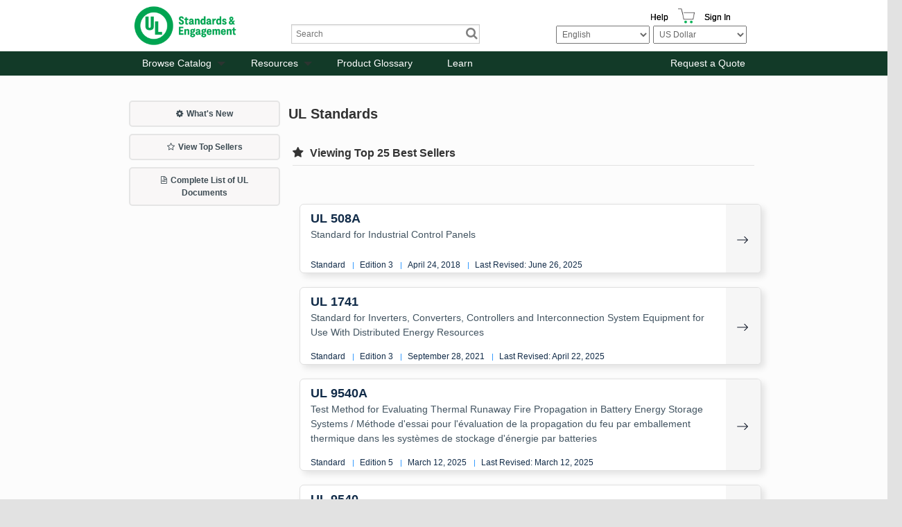

--- FILE ---
content_type: text/html; charset=utf-8
request_url: https://www.shopulstandards.com/Catalog.aspx
body_size: 151098
content:


<!DOCTYPE html>

<!--[if lt IE 7]> <html class="no-js lt-ie9 lt-ie8 lt-ie7" lang="en"> <![endif]-->
<!--[if IE 7]>    <html class="no-js lt-ie9 lt-ie8" lang="en"> <![endif]-->
<!--[if IE 8]>    <html class="no-js lt-ie9" lang="en"> <![endif]-->
<!--[if gt IE 8]><!-->
<html class="js no-ie8compat svg svgclippaths inlinesvg no-touchevents" lang="en">
<!--<![endif]-->

<head><title>
	Buy UL Standards Online | UL Standards Catalog | UL Standards & Engagement
</title>
    <script type="application/ld+json">
        {
          "@context" : "https://schema.org",
          "@type" : "WebSite",
          "name" : "UL Standards & Engagement",
          "url" : "https://www.shopulstandards.com/"
        }
    </script>
    <meta http-equiv="X-UA-Compatible" content="IE=EDGE" /><link href="//ajax.aspnetcdn.com/ajax/jquery.ui/1.8.10/themes/ui-lightness/jquery-ui.css" rel="stylesheet" type="text/css" /><link href="/stylesheets/foundation.css?v=3" rel="stylesheet" /><link href="/stylesheets/main.css?v=3" rel="stylesheet" /><link href="/stylesheets/mediaQueries.css?v=3" rel="stylesheet" /><link href="/stylesheets/Print.css" rel="stylesheet" type="text/css" media="print" /><link href="/stylesheets/uniform._base.css" rel="stylesheet" />

    <script>
        window.dataLayer = window.dataLayer || [];
        function gtag() { dataLayer.push(arguments); }
        gtag('consent', 'default', {
            'ad_storage': 'denied',
            'analytics_storage': 'denied',
            'ad_user_data': 'denied',
            'ad_personalization': 'denied',
            'personalization_storage': 'denied',
            'functionality_storage': 'granted',
            'security_storage': 'granted',
            'wait_for_update': 500
        });
        gtag("set", "ads_data_redaction", true);
    </script>

    <script src="https://cmp.osano.com/mDo78vGIuc/9c890c31-8134-43cc-92ca-bf254ac72c4b/osano.js"></script>
    <script src="/Scripts/jquery-3.6.0.min.js"></script>
    <script src="/Scripts/foundation.js"></script>
    <script src="/Scripts/jquery-migrate.js"></script>
    <script src="/Scripts/foundation.topbar.js"></script>
    <script src="/Scripts/foundation.section.js"></script>
    <script src="/Scripts/foundation.reveal.js"></script>
    <script src="/Scripts/jquery.roundabout.js"></script>
    <script src="/Scripts/jquery.accordion.js"></script>
    <script src="/Scripts/custom.js?3"></script>
    <script src="/includes/javascript.js" type="text/javascript"></script>
    <script src="/Scripts/jquery.uniform.min.js" type="text/javascript"></script>
    <script src='https://www.recaptcha.net/recaptcha/api.js'></script>
    <!-- Google Tag Manager -->
    <script>
        (function (w, d, s, l, i) {
            w[l] = w[l] || []; w[l].push({
                'gtm.start':
                    new Date().getTime(), event: 'gtm.js'
            }); var f = d.getElementsByTagName(s)[0],
                j = d.createElement(s), dl = l != 'dataLayer' ? '&l=' + l : ''; j.async = true; j.src =
                    'https://www.googletagmanager.com/gtm.js?id=' + i + dl; f.parentNode.insertBefore(j, f);
        })(window, document, 'script', 'dataLayer', 'GTM-N4PG4D6');
    </script>
    <!-- End Google Tag Manager -->
    <script>
        (function (i, s, o, g, r, a, m) {
            i['GoogleAnalyticsObject'] = r; i[r] = i[r] || function () {
                (i[r].q = i[r].q || []).push(arguments)
            }, i[r].l = 1 * new Date(); a = s.createElement(o),
                m = s.getElementsByTagName(o)[0]; a.async = 1; a.src = g; m.parentNode.insertBefore(a, m)
        })(window, document, 'script', '//www.google-analytics.com/analytics.js', 'ga');

        ga('create', 'UA-1361558-3', 'shopulstandards.com');
        ga('send', 'pageview');

    </script>
    <!--BEGIN QUALTRICS WEBSITE FEEDBACK SNIPPET-->
    <script type='text/javascript'>
        (function () {
            var g = function (e, h, f, g) {
                this.get = function (a) { for (var a = a + "=", c = document.cookie.split(";"), b = 0, e = c.length; b < e; b++) { for (var d = c[b]; " " == d.charAt(0);)d = d.substring(1, d.length); if (0 == d.indexOf(a)) return d.substring(a.length, d.length) } return null };
                this.set = function (a, c) { var b = "", b = new Date; b.setTime(b.getTime() + 6048E5); b = "; expires=" + b.toGMTString(); document.cookie = a + "=" + c + b + "; path=/; " };
                this.check = function () { var a = this.get(f); if (a) a = a.split(":"); else if (100 != e) "v" == h && (e = Math.random() >= e / 100 ? 0 : 100), a = [h, e, 0], this.set(f, a.join(":")); else return !0; var c = a[1]; if (100 == c) return !0; switch (a[0]) { case "v": return !1; case "r": return c = a[2] % Math.floor(100 / c), a[2]++, this.set(f, a.join(":")), !c }return !0 };
                this.go = function () { if (this.check()) { var a = document.createElement("script"); a.type = "text/javascript"; a.src = g; document.body && document.body.appendChild(a) } };
                this.start = function () { var t = this; "complete" !== document.readyState ? window.addEventListener ? window.addEventListener("load", function () { t.go() }, !1) : window.attachEvent && window.attachEvent("onload", function () { t.go() }) : t.go() };
            };
            try { (new g(100, "r", "QSI_S_ZN_3FaHGST99Vdo2z4", "https://zn3fahgst99vdo2z4-ulstandards.siteintercept.qualtrics.com/SIE/?Q_ZID=ZN_3FaHGST99Vdo2z4")).start() } catch (i) { }
        })();
    </script><div id='ZN_3FaHGST99Vdo2z4'><!--DO NOT REMOVE-CONTENTS PLACED HERE--></div>
    <!--END WEBSITE FEEDBACK SNIPPET-->
    <!-- Hotjar Tracking Code for www.shopulstandards.com -->
    <script>
        (function (h, o, t, j, a, r) {
            h.hj = h.hj || function () { (h.hj.q = h.hj.q || []).push(arguments) }

                ;
            h._hjSettings =
                { hjid: 1801807, hjsv: 6 }

                ;
            a = o.getElementsByTagName('head')[0];
            r = o.createElement('script'); r.async = 1;
            r.src = t + h._hjSettings.hjid + j + h._hjSettings.hjsv;
            a.appendChild(r);
        })(window, document, 'https://static.hotjar.com/c/hotjar-', '.js?sv=');
    </script>

    <meta name="viewport" content="width=device-width" /><link href="//fonts.googleapis.com/css?family=Exo:400,500,600,700,800" rel="stylesheet" type="text/css" />
    <script src="/Scripts/jquery.datepicker.js"></script>
    <link href="../stylesheets/search.css" rel="stylesheet" />
    <script src="../scripts/catalog.js"></script>
    <style type="text/css">
        .ui-widget-content .ui-icon {
            background-image: url("../../Content/themes/base/minified/images/ui-icons_222222_256x240.png") !important;
        }

        .ui-widget-header .ui-icon {
            background-image: url("../../Content/themes/base/minified/images/ui-icons_222222_256x240.png") !important;
        }
    </style>
<meta name="google-site-verification" content="awF89LWyQklO83Y2HVV3rP1FFI1-GBzgfS-7jW40Elk" /><link href="stylesheets/brand-main.css?v=3" rel="stylesheet" /><link href="App_Themes/DEFAULT/StyleSheet.css" type="text/css" rel="stylesheet" /></head>
<body>
    <!-- Audio Eye-->
    <script type="text/javascript">
        !function () {
            var b = function () {
                window.__AudioEyeSiteHash = "507121da09856558b5ffa54da84e845a";
                var a = document.createElement("script");
                a.src = "https://wsmcdn.audioeye.com/aem.js";
                a.type = "text/javascript";
                a.setAttribute("async", "");
                document.getElementsByTagName("body")[0].appendChild(a)
            };
            "complete" !== document.readyState ?
                window.addEventListener ?
                    window.addEventListener("load", b) :
                    window.attachEvent && window.attachEvent("onload", b) :
                b()
        }();
    </script>

    <!-- Google Tag Manager (noscript) -->
    <noscript>
        <iframe src="https://www.googletagmanager.com/ns.html?id=GTM-N4PG4D6"
            height="0" width="0" style="display: none; visibility: hidden" sandbox=""></iframe>
    </noscript>
    <!-- End Google Tag Manager (noscript) -->
    <!-- ClickTale Top part -->
    <script type="text/javascript">
        var WRInitTime = (new Date()).getTime();
    </script>
    <!-- ClickTale end of Top part -->

    <form method="post" action="./Catalog.aspx" id="form1">
<div class="aspNetHidden">
<input type="hidden" name="__EVENTTARGET" id="__EVENTTARGET" value="" />
<input type="hidden" name="__EVENTARGUMENT" id="__EVENTARGUMENT" value="" />
<input type="hidden" name="__LASTFOCUS" id="__LASTFOCUS" value="" />
<input type="hidden" name="__VIEWSTATEFIELDCOUNT" id="__VIEWSTATEFIELDCOUNT" value="5" />
<input type="hidden" name="__VIEWSTATE" id="__VIEWSTATE" value="FNXjOLP9w1Yzb3ANaCN6ucKLyERpVdGM7WbVZySz1FWpf72lhB0DyeiGXdWxpGsOQDVGNNzn6TIZub4RLydUcQw/TPqzFjb8ISJj64+taHo1mVoOwlS2OIliNGmpWXapR9skIgTQy/x/8QxFuW/K+R14f4AQi5V6RNcvG+GK7Cy3RGId12kSMvlLCB6/KAKcaunB5QM074mZIG0y24DPWfmMdrn2m9CHIgQ4/qsOTUp5v4R//[base64]/0ZpSagVW2LYuDsWpiv7Tggf424KwxN3sNWSGOwnmNX5jieXeyi86LCGiQFrimKAcBO3YD4TCpZqyRZ9AQ0WOuDf1k+41p1+mrqlYw8Kp/Tdn54rMt5dVTKm/185cQ2lyiNTw95V3zBov031wIftmBVtrBreh+aY8GRENcWjfHG1N+Re4j8E+jjBk2WKOWFdg/SnPt4l7eB4kpzEL1i1e03aJv2Lta09qcH6b1j3zCgCdnDQNqsqGnKJd04+nERhMfhY6h4zU1VLgVitYMjG9WlRGJK6Jl0z1dm6Fma6oWDEbs1sUn9Lak/hRm2HJCa8OboO9HdeqMkVKAlaVN0K3zTyVzJYoqwJB02I1rc/C2jFcbkOql/6u+JjDvMLmxZQ2XcgamRQwuRvFRp0LSvgZ9mfsX5jAEd3bUoxnMCJ0Z8cffEf+d2p5xY7SxG3YDa2Pboet17o3zMnHXQnUPMSlPPyrvWc+SoT3iu1z1q6f6wspzO3jspoCFh0cavlGgrsx7u9cLd6EhASq8VSLJpkNWFMxtb0d1e56ynB7BkhrqAorKv8CEk/iSBP6vGbZ0iM7vKsY/swJK0F/mBdshrL9fHPHc+b9n7YHVpEZovmOBhyzr6oqHOyd+o7D6WoVmAT9LMM3OqkxOArLJ8e7DiJClhnDATZT2d0AUV9PffQnMgpiiNqjWWDvooQwhmYQ8mU6zBJHVZb/72Iep2Q+43+A+6hr+jqfIVMivhl4P/[base64]/P5Zx6oJ3zuwFX76wAwCV/cMPfZOqycM/7gcfoq03bpVlj/DE5PdOdLY7DplIFx/tHxWr4i8OdyshidU3/nPkOPvhvFJy+fhj7CUzQRgeMV2ue6pl7Q5PrynUxy4ih/AnwQ9nPycl1lrpQUnUaXYW0/fmgTG+uQoCb5qG2o1v837lH5QrUiD9CjLJvrh2X6SPuTH/xPiTJQkOiUaIIxzzmHANoVDLnQnV+KGIpH1+i6jdlK+l44v7f36U09nVlU4ng9uK0Gg6G6HaK0MhaHHin6khC5C8ZwmwKo0ZbKFhEdVefV4fz7Yum+3aZMW1A3NT8RyxDLuTaTOvjlMc4RvFfiKdC/zKvW5gSANMrUtfdrUsSiUWdDlvHUeP/LOE/g+G65WSYbnnV9QFkQb26IjdXAsdnp5lXhgQCIvKqZGNoX+BsPm5d+BKr1wxRNQSMWM2RI681c966vw4IyOr8ZAl2zd16xxb3IgEe+v9nX9er87kOFxk4H4q1lSWnPSajyG+dIf5OrSeTWRFDH447g6Yg7BDE6iRB1GeKu0hKLSz/hxIxHZgAwf6hxcpj91obltSuxjbJVJUFnS52+6TTg02XKwFTuvuDq565r28CZpu1vRUR5VM/owhnuqt++eFygFNMZHdq3VERBIeDJwiI2gnlp9wUjUWfaQuYU6xPPt3p+QvEMhcc2x8B7qipPJPWs6SuwV92QvkYmkVvdX6gYC5J67MvaR1sZGiLv00cK7gLrXCLK78ZPBE66JD430qPE1qm79nuwYe4o8VBa8J/UpniwJPsOdJMDt88pULewQswW6exm3vyA8q0ONBQP59LapIBRVmpeeVq93U8S1ODzZ+YCs7YfVTG1Pv7J1Iy81B7IQChYVOSfhG7N5FIDYcaNLmAaZ/HkmUTuR5R3LW6+VTs1KXeVc4eRJdhg6cPNmZMTDp4dcL5/[base64]/kJR+kNcSlhbOxG0WTZfWM8mPKrZ5Yxrr67QIZcmesDrBWppRLimamHt07krAMc6UoRa64sn7+WJoAvQCoaJK6vkvrrKSGZpn0YVTpOZzYeU38IFhW7tby2T1dKBr0I3Rm5S2hT3SGEvTqKaGuRCtrCxDON1K/a+kwQOpeFvBfj3+mTx8citwAIIcMqNkf7oictyN+XuuT4NfO7GlPEUdyl/EwRPD1A0AUZqsaJjbvRN7IuZjHUYThE5UUlPTnnWrA7Y5Ro/1sN33/DdpPvQTbD/1FBG6RBrMwt5t/Va5Ni7JkGqX5d9lJfxadAkrXT3ZeWsqx26IeAOrmEvClEZBChFI2WnKHbe8pm5z9qvQfSRk2wuIeuPutVXgzTS6KR3U5FPfe9Il0R6+Yh49ygUnZaVpNDBB1+fcdwjwzRzFPVUDZ7jIMXBS2hljwTFIhlqT5tPyf11lR9/6RrEo0TQqbBJl8NxIxCGPwAeVmOD69IJkNIccI1jhi/Hf1h7b176+samVAZPdfOVw/bWmD3OoFheQz6FwIpHPD4Sj9r+CqG7DjSKln6y6/kSQCQ4E+Zfw87ta5Jdctbz6oKpZs8beq38S3tl5/dlKeRGtm8Cn3HWjj7/ORkD+Fkh66WVULxbtBcghWVwPELjjc+XQ9+HD7roNdH5Zsr2oK8IqIGzVLy4GsXfzk17imrVbtMxDCNWF3FQJLvjKopR4V9BQHLbf1c8WGEyp3eASrgwRo4I7GaW7/LESn4pYUG+DB0q/xySee/LldLjVrcRGB37SujOhRuAvztc3sG3pvJCfLq7E7zKSSMBa6rrD7fP8Fdcqe7GcbQhTwRTUzkx7/vshs+Dp8d/0TCF/s9dHPQn1Fgxju0f/VjBYYu7+92S2ziIfKMf+D5l29UIdcB9uWNZPZ/IdWpYdWdb8I+vj6Z/Ku76npPUglsUiJy9CZl9WNpViEr4jwnoaKzHfb4FzQqurPdO7rS8L6bkvjqaT89mH4HJF8rbVwaZyqXlPuNY/ZEXZlzqncDjacyyeIQm1qGLQvuGrOO3kOEy0yYGHGBDwN9XZCtwh2JXc+hC9lmLmmxUndUosRCHDixRbTIbjRrRZ2p6Vrlk8BQCddht9SQVmGlqRIG97gyvA7HEWr43efRpwnRWtNQPN9etiZPWDutjJLlv/9OWJWukXv0bi5sKjBlniE+3HnG/Y6inz+E8SpdKkX7dCcPvTLUfFHEJ8jEBj+9u5Ifom31CuZa8l4i6KX3AcKT0PUnDjndF/lALhtVh3MIytoLPdZPtVW74ncgIcTr0miF3o4ApLNSl4aCV48GxmdkokiRlLGphpULu7amyhBqsjyse30Bk2eyF883pu04AwpvC0F+O6QODAe34yg5UUuXnOIvCIy/lwWroyYoCFAbUvN2cEORyuYzeb4ePA/1fBKQeeyjeni1vojV5ShQGs//XniQ4ugUxv+yVFOVYuZqWrXwyf7acJ876/yKl525Q+GUDZoXy8F61/0fHH0ZcYum3AhEyeVerFT7SpouKLrZBNu3STL8Sr6vS+NA0n4K+7aWAH9i1fxMgViambhxOUCSYHcKux0hqtdaKgXT6R4CgDBxi8fMGKQlj0j3Jkl+QSMtPRui5HxEucXJ3IqjEfx7ER9F4Foe+L01cfqgI5a8N2ncx2Rjes3j5YTv2HamU5o5WL/oGuRZCHSFHlJI1dq/O/[base64]/dd8PQJERtVz9JM35l8XHP/j5UZd/meVtG6ixSnziKE51l7944SA01E2CejtE7ix0U0DCpCFQoyFCDAnuxQ+Aw/I+ngaoSNJHSKczPq5u6J86ggnRaONuHnnXfXh05VuOKhGihKroXW0xVOAiKWU16NYBEPLzIZnK/dgwsZDUi6Qxm/wIfiucYxNFs3MkzbAxjkQun161bcTGjjADnvHj9aBuDbVp7aZArcchzRCn5tsZmhWuE8EWE1cknMolWASlQZzbyVqc5K1L06Ehm3bM+QuYojtB3b/9OPByt1I6+jYQ+9VCTwRPuhMI2vqtvgYH3Quv8Sl+QU5R89b2dIqF1WGs1IIvy/VHDKqcY4+ilBclwu2ndOc88+ov+npT/aEHnrppxVjXzKNz8cGeRmD4be9OJGPWf6VeW+HulGOo55x6T7PeFcVKcvxLE1R0YF+CfWqz8u0jB7CO0pczun23M6ib0k7v4qsWYKTkhEm8AEOWdDvjlM/1k1Mdu4hDqmiUCXH/+qaA7D+JXWO46Q0YZvNhX914jdBHjOAKESxOOE4yQs/4G3+OensyLdWjK5DZBWLqMQqdYUtA4NN4g2Jk5yBM0/ktsy0ikmGDC8I4kYgDDnCxjKqBVUt77sDfhysGRkUDiS/DoJgfQJ/jd+OxvVsIhEePpxwWCaOZo2YzztWGKBpcm/JE8JAgxdhWdX5SnuN4cMy6B8oSYKhOj4702UrNZ0ajgF0/S/93IyEJ4Xut6sr77c7YtUBxhKNcCl0MtEsSrW3C3xpXkoae15uJIAVXwBBOKES70rD/pqMXjJPekt9zaMAX0h58boMqWSioE0FLzWcRK52yIvl9aCosq4+spAsytIkyiiI/XKH2y43GtyuD9c+th8WfZACvEr3Zexh1ISgXvKao5J324118HS9bNH9aHzKdU3yuBfh0tcTtoCC+Eg5y+NvDsGcFD3rC1kooK+cLYgd9R4/VNUB5bYKC/qdBdxmK9sPlcCyKKly6q7N+P3lMY/PyEllWsGqj3FFlmaAap3MEngZoh7FNSPzYSR/LwryBQ+Byp2vUYjceXiXzK6S3rM/VKqgwhsS0vfbF42Rrog4yUBGDMXWN9gYhyNFk7bBy/S9WuQQTWhkN4c8cTg3U7UMltboRPgHKf2oKECSA9RbOaI4qIxX8LnnwsWEAJ4CbOrCLe7aKqhCoBH5WJZ6Yk/7IvwO9h3nx51M2IpJvar/7NrTxN+TgXmqYlQjxRJw8dYhJ7VECg/X92Mw9t6oYPIXsA9l2lzyf6djTEEAh9pItYRqeEBw74M9BEa3vPN7ob3Ud3R91WG7Btm+BrLpua9ojkOlRSWcYOFJ3kIzPn+5FNVeSEWi6oQzPi+OwU01dWhVC/7NUBPgnWIGi0pLJGUZGQCY37mzYLz5QD3ycAp9OR3Tm4e01sCxI8+TaoV1VgZjwfJ5Qfphascjs4X1SFtPmp56LM8lMyUFVldwWibg/qgXlXB4TizPrXqNs6ooJsPGpYmtxmTcQQ0Kf4/LZk9Vgzgy0wxyg+bOIYNhy6lMAXabWDuqxotYnPrmft/OhBp3kjaACWVARmt0sm+Tbbq5eL7XGk2nKoABgJAwARUFUG0WpOobX6dZmkvGwXnrzNh4+nyt2utlRxI/xsnM7QQ6N7BLuUNpsT4TCUToXMycV4uvEharItnVmBuob/tX0AntXtxBoTdqQfwXWu/8tCXtyv1ihAo5cKZypul0Cj1tbfwxakUyFaO9IwWo6eDgUVGPyCBmQwSM3GyNlubmP8IcWLH4T+HJfx4Q5kPvOyWjnckpGgLh1a8FhyBmROQsHzMgHTldsROgelxjxa68vLjFQyLKpLecvS7rknkzTOKbBUmqlkemrRdwuLEkGPChj3lT/eYRa9ZUkqMAbeKekDt8FtWaS5d58tKaqkMNXM3cbU3Y508Ay7M2U+/Y+ddsAlk7HSO7g5ei7+zZuIx0U3hybXSqpkx5VWR4399kp3JJzW4umNnZG9XOYizSYdQsWjUbOB17orhL6fkFcAxM2wN8Tc5YYKVViTMFGCspKvfF8Ynid2F5zZZbI4YGYlSqKW/qVZwVscdUrmavK0ccbkA6mRfEw89su248Aoi59N6HRQjtEAY3Wx+BmSlK7orSa+U3fL4nZ0CcPdqRIGcdCVpXzP/sh+YCgKvCYiM3Q/RG5X+M61U9fJbyCZNUVRuocpIzcKYBWhQzUDEmVFrlsSizhQJjRXWDaxo6RaLJf9q6zfeLbby6rOxEFaZaFtA7eDrp+M89TtvrSrPc76ac2hxwL+sWGc1Wq0wgU3JAhxtSmrID+9g33z3/Jno3mrLsVA/78xjEaNf99r/k8FCYDj6KuzwmDjM9xsouJ6PFHslVPxH4Lae/V6m2SaWanU+Nnnrl8zvjuXeHBHwCiLBfQEEWEOMuBSAo3RrZk11qLpcYT6yKszSr9ML9D26HcgrCuLAWEmgyGfwcBwgfDWQQHhhd2qOknQZAKmxq77XNlimljyQzewAsLEFHv+xa40qHMEHnRB419J6SS5lH7ma2v+FKLrf+VIbPxXo9s2H5vX1ix966vWTZKSLLlQ/8QU4Cf8NlyWa67KFA3dmzTsvhKGdhrfLvNVTsP+3oz+HRYZWMvth+lCnr/XFabB73WnzVE/KNuBfcOACwh0pdfrBHD6iKHhD/6/DLC5fQxCctnQeZtGoAN3+k4Gw70yIJdGQxU1n/xmuXoGxQ1Hm9f0HQz51p0JEcexZsUcbqL1/a1n9ev7j9hpt3LPuYyJyiPyjVoVUXSaH3f5LHc5jAPNy8hNVvhXwERjW19htlWwayTdbT8eB8UWwUYn9Fyp34bv+G8L5+Pq7rO4WsFvlYZz1igzdkK7ov7sBKedfcpMRYmHPnQ4qkJlE3FkyhQwFahm8mMMfliCMqiECDm40PlB8YTIOGk/EiiIeLoSw+OTqixkNiCgr50f60D1ufrzZS3Bqm/3qyvoBLVbM9dJLMCLotGvsC9t/YNieZj/rlnPdvXonWISRBMCn0mtM4dB3jCKJY70eLwc/YXHbVmFr7pFh/VBG1rLARSTR7piZpcJM0kOkvr0/uG/BZ++D1Zhvb9eWvJ+hQMZyY8lCT086km+0Y7cQFwmCVUhl5iidgZ6w78wbUFKTuWTWgJWPQGR5UN6H3DdJZBp9OPvCO3AxQGfeJnNid+RwnV2jNMB10eS51HPoroAzLSz74XvdsKwYal3bSkksYyvxOh1N4NZsRh2Yg+/7YsmjfssiOgOFPHlJ0L7yrh/PQ+ku3djca45/XipGrGEw4b8B/nbTP/q6J3kYNmhXROrZhj84GB8iOl1I9ESv14gEVPhkhjzf8jFtPSPe+yjVvShjNC8AROB/fi2PDrmnJCcE7bTZkgE41FBYz51VrQ2x+7Yy2usZgJSHDpbqQO65pVfY3lE1hja+5xtxfGDgo09gF7k5eRWbM5/qd0Nu11X/uM2nT7qJmE3N/p4JgvZwswgv4LT4UvH15utuatame4k+9qfKaVz0ARGxFguEtzzRuA6ksiEr9" />
<input type="hidden" name="__VIEWSTATE1" id="__VIEWSTATE1" value="mTJMh+7kDeBsyksS7z1MuDnJO/5Hz5h0r4kxMI8Ox8pL6euRjGidu3Qrl0InOGyhwvlSvf8Yzg1AUXyLWoFFWTIB+2r7tbGYnQdMWjnk+Ddu9B7/dJTMDQYw1HXd3EpSV45SaAgw1Mfq/tStupOe+NCTwjmUdZJwcuEgcKqX6AaoZYWGR/YpvYfZnqbV7wxmhTSRjjd5lPYNS0U5k90G1C5d44chbouKhAoIukKqGiVNIIuf+VBQFBzxua+Cx79h0GRbVqKve3VGALtMiNmILqcybiF7f1HzTCPD7MXMWUW/2wzmtNTejkxBFJag/RZB/uWkbUc8j2Ochs5oa5CUgw4mVNhOUncJ5XvN494VUaNVbSV+0vaPY9oM++HsiURk7qmm/29DEoqXkkJ5FfleR8w5+62/pVDr5ixx5f5PUhcG9ZJCl8TJzXdXZjb5aZB9M3uwFl7daJoKGGheacxIisKCqwsh6zW9/nyAlFaUD3HZhY88LdiZqDjS6RVdDif8j3BgX/+RTwJtsK1trPpnurU8BoDalPPrXCXVZObJx7Z6LsxfW9lBVgBVP6A7qHho7BQtLk3q9atNpnTC9+K3UXocBplnWt8kUaAa3L6gGDj/K8sEr20czGe7XFNKHJbgrYF7puQNM9IKhbIz3650/p76Id/dOJbyX5/EmcCGooHOTHpXkcOeBR66OnGvLUrF4l3IHfP7dtNjvYw0yVfDb3fkBL7e5kfyRKkqSZOSdv5iC2YOaDFi6QYRPjiDH0Yu6J2oEfJFYcOh+2uzt0qZe0w+9pw53xtIvbrQ5uEAaDhMKgP45o/A+KlMov5jkLiDW2mPUYj7hLe5U1jkI60s/itv/VJEXvNbjxJbhEptzwF2dMQXVobyd4bHzrmppixkRYXmxKJ5MfRnsBufi4a2AD7sQAIhxbwGFiI7jjU9fL0LnUQ2r1UGeePGSB8kOL0FBEE/SV1l/lQhQfXvaW9prGq2gEl/oKiBeZG+JBpPJVuamqUfZfaoIIJFEyZJPPgxi2QDgCC6yivOY95bAjkO3LDEzgbtqnZrOQWiL0cNuUuJIZJhQ3PMGZDn/FbXOQcEeyIB9G9g8LoTcc11gYPmRAfm4EI+Biq1elyzbylUSLCxtGXV5gcyxyRz54zawuR61qEfTqh+4JuDtsQYYbg9HdNunw+EN/h4E8uwf29uSmq8YcrLtQ1HA69vGqFmJdNCSPANLsrP0dsP6ogtDwvlYL+tk20Qqw5Fq9G7wIGpPYPmeWVjPBi4apbYrRNNY6wiXobiJEhSibNaLeBY/pcva1Bls0HFujauiuHxKx4KCGNH797IBDXlon46qVQ2OgoRQvR7Yds25FzNQ8pYRyl7bGjKgJNxd2WeiaAxaHkQKu9fqSvUh7lDdKNoG0X2b4HU1uhcJZtIK3XXeLgT5TI+EF1ZSO+Z5ZfJeznwvbxxdlMXQm0r3Kkh11kl6M93ekzx0JZ+yFnfx1QX/z7bORpQkk+ObqjcAMIJxidCUdV1iZu2ovvIKpXWBQ1wqxPGreL1hiITvyN3uUvEpIfwck4763Ir3I+3LGueQn4YNDAw2+epAkkcA/qhaXHiOrf08e3F6G/8R9qPFGyvZiWkKEfxA2yj5Yj288BNO4bwehIkOIuCWXrW4CWWql8Kvzw0wBiEErR7j17qaZ2hoifpQwCfCxCP//qBLViaJZyxOsKjij8qGjLnGMlBooHU/inw0iuwhlQuSGPYuZ3peN/tXG26h0LMyj3eOEj2zM6pEx+4ORuhaHP6w4tuiREUdZbAuiXsSVsLDPN6x6PcTmu1GLOfiUME1DEtS7BPxRFomjd6OE3mcDCYbuHHvAZbO7H0rCRXWOF0gkmpa/JeuLBNmxIWCNNxmZuuByzyus8B/2MdtS297Ju5DPo5kI1q3YQ8XZdlecbpti6PrThwlKkVEEDykZ3ox2IVY6M6F0bF9kX0qHv3hCUZSOQcG1c6HrUBr9LH+c89A9jWnUW2/[base64]/tWvb4aExj1Q99zWPtFTQf01c5sduP1eC2J+HBekjLvHN7PaZfbV2ylCVdo2oKQl8W488OSW59I0evfK8brxS4Ts3WprUUU5W+2ByeTMjQzd11pP1YJoFK57qLx1b7uRbXej8ds8M4ptbHa7dgK86M7lv0gETqw/3A/mVlC/5DRSRELoKexrF/uDT10tQ2d3OHTCckx+Un6TRBy8PZ7ctQMAlwfNf8m37ecPt99op3toYmFDn8cCL0EYMkBvgULa0M4GGUQIUZZ0kOb3CXPeV6pCUpuTho2/ijdzY2fVrHWC76tl4Uo582McO/Vc7f2fAfTZ20+LcACVkUIkqCoP3h5zW11rQfO2YIUmYVZ7AJuGpUEl69pPAzdz72vocyTGj7P0/X8k3YwusODq3+qe58LRJe/NWsJqaiWLoxsdoGc59YgEmb/2OT7pZTcMXxRsX4B4wGIDGoUJiKiCKjU78pLMAvxQncgb/vljj+3rvH/KCNHRDangITCzs9nrCB+MRpA1iXUys85HJy2lRBwhbUtTLorD2m9UUfoaoa0/4mJu7bxPaeXdfQ8azQQprBHQzxHV9afln9x+KaFvJP4m6N+dy63ajkM8x0ROvdhwWpeoy/sV036dDJiUwP5z4MMX5carHXZg3az6eSnJl3ON1GW7lLrcSFm836ho+XWrQnZ5pEu++HorZp+Jbawh1Pd5ctD5GL51BubTo5KKUz5DgeBihTr5397gkDPZoIv33lTruDP5AovvpWg9N9u1AzNhpvKMuAU19S6vnzY/T9so1MAZPXRCsu4pm8WGqfrDsQDNlEg2xcJ9MrNaXS5psQd97x+2ljHxdVHp/gLB93hKr4T0qXBOFl5s3GXLKcJp3KO6MXLGbqMZyB+B9MBn+w6VQ3K11mx18qfe2+a+uAa/IiqObF24tu96wo1AIwJZakqeTuw3xTHOI4h1P/dujjtdOqePtvwSWzwCO24dWVrb2BJ99zkooz3/ojx8Q9b+xTqrZCw115aUPd60VoX57ngKma14uPCHwCzGK6rXVaT0NiVWL2etUVdpUmu+0oOocd4mY4Wj3BZ5cQ+5x7xw/NOvDlbRLTAN9BdpbRvOC3O25/2Y9Dc21PRNWRr8nYrmyLmGI0ZCPFrd6/dneFkRouWeMBt8toJMCCZPhNd1EOBfD2pr0qkZ3aIqTiT2a8HnaLIF16Pgxxs2liDaszEp8DyooKGxTVeqjGEv/RRWLugUAOwmFxg+Zu8wh191b1RzfSP7P7N/RrqlONU4a1+jG/W3DC0s1UdM2MXYZ+XrNELKd8IntRFfGVW05CZvHOqInJE5HzoKwC56X9GYXA+CvLG9aleUs04NOv3ql9kf8TJRfKEQQgmztNpArKOYelPBGr8NMA3UrARaSDBP5f7Caq2QxaQ18ICp6om2ZONxqLh/dj+XhMMebPTrfF/RR55Q4DkXKaBPCyLByhrknurxUdqUj0sYEuIBtUfDfIPPMj+6DrLzjCwvG/GZu5Wfp9t5UKHaqiv7KdmXda4vMJw9Xp8B5dpRk4rpQc7YWx0SsMfxfkaGkQ4qrpDuNWNS3uVczThf5Rt7EhXD03ZsR6xOmrl4hKbppbDY0IO+gjm5lLg9cCZ1TvScEklhuNf0IqKGdqLajA+JuYJB1PBSPR/pIHz0jYcM4Oe4CbKWrxV3U8cTypIMEZkqCabVGQvc+jl/kP4iaeUgt5XjivLfub+JDFSy6A76Hz0CG43hKJNq/NJD5wjiQtrNlN+3BdOwQJAQARYae/sZ8JII3xk9+SCuDx7+QPZESchtAjYwgtCZcDFyqOh+gUFB560A4yw5QpqB0uL5AIENThfAF0dF65W4wmeaj83NQRBfyow4xIjDM3/yWJZyNNA6v6UxaoyrT+GWsIfCzeu6Pc8BQNd5JuXnYhMhjdupQI2g+X21oYWJoZMFK6qb86ynltlfIRny+UObdLtV+3mwYG0WzQrBSbIMPuR8ymbe6bPfeLJQR/pdgz/R3NcFUS6KyOoE++c2k9c3mysf65o856NXRmP6kvo5InBQWgcKIfmiMwBYIM0sdrpF9Kxxrm4jglWGnJGHSEcj9AqpYnvg/RcA+eupIMF/iFN6U+BozPYI0YT8lY+FUnKCxLdaPaA3mx0IFTy5mS1atI+uVL0impz2XRBOkOaD1gwZXMYxohQk0+i3gxH5aH3X+wiwBckHobD1rs/EUin0Hw90+9nID0K9zTJNvKM2hh5OKSX1IEAupk5ZB6RBrbXax13qTAbHiZILZSXKUZ2Wlkypg0Nz7bB7wonzfGOyYdgIdCd/Rdkb6dF3FyK7kNhf95K67MHoQd0+W+6dcii67yhvLz+55cGsHfc4orVO56/CgwkUuDVVYzELQyGv1HzJw/cTTY+ebp26aaokS4QrPVj33ogZd328O2BeqikxYANmT+U/+29tAhS5iyVNjbrT5lW2v4QEDdnr/Zu6Gu+CxSbjDWyuqINOKzKCMLHyknbfjNDbnC7hSQVDxuWpvroudJOaDWHpkwEF3vRmf84hzWPkehkMSbxXtDMAr4Tmltl4+BKm+mtukn6lfI/soqsSukgJKHxLSTxgFeI3JxpYlJfdbm+w8MwLJ9Dq9DzFAY0MdSCUnYD/OtXtHhm7M4ZXI0o8CmUZ9vYPuGipi8rf8CxUI88mK/kd96uJbZKmd2USs5e1mS9BftlHUMrrYTHXVxfSId0SJS7T4ICtDe9HSYhiiHhBVmUQ+/bT+SUCgbbNdF6QF2oU6O0IrxlydFHVle/C/cyS+/7uA1lFYXyN9T1en76bRlFRNZOFCxIKZemaTNUjCee0jdme7aH7ZOTQ8Y983pCig/4tu8hPZfpx+Ct+IZGoAUs4Jmb6EoK5K8ZALvmdkSvVcQEF5DH/JYFbPCIiJXZVfB4oPdv0KWFwRqOJjcJX5vEXTZ7cjunkuQW70mob/rPKYEoNbllMOdCuEHICDKLtmN/3Mh0NEtGh6XZZbRlYjVaZwfTNQgpfxWR+QPNlaO3YjrdHnwPeybuZPWRxWEzA3xRPySwuh2WvwAonQ1/je8s3mmbsVfvME0212RMZUzNzPE9i+ekHs7dpT5f7Lhwx8maxZSNKjYSkzNjNlCuAASRzE6SbhDWx2SVQA1uhGF6f9Gom9EZJIAWEUzTJpjVcDKBqbsEAWBNNXDUAuQtEjWbPei01xBKzeaiVEqABQNE6xnWDZx5wTkYLZR4lF5x/OUkIh7V+w3b3lz/OatwrRCUVb/rC8GLBKI6z0QPXgmi1Fbd5SDbzhcqYaUzwMeuM9ytcq/136k7iEuwT7CtuXtQ+0dB7JjkMLsLB1KgQMEoHVSTiqZvbvahvaeNc4CsRSleK/SWfjp2ntcmjYBMAs/3jxjLLZfiDl0MtDvLNgOjgaMRiN71vRkD7eVFlBjfXK6hpv3ilKHNv98jAPzZJNLgKc9j/wZYQMMlLc51/6zyCVveqhYvBFayPCfr4OBl69x8WmMbE/i3JyUyU/[base64]/vShgN6mLbB10ijCP71cWgj6kx6HYe73zlsBew2tLkH7tNb81vk6oOL7BEN9jaAlvZnduvLwZ19fu5xiwpkaJbpbG0EGLfetCXCbmdCQ+SNYupDngFfkjqyduFxc5sMKHh+AmVDrynJ9LBMFavKvg7T1pK2E/[base64]/qlk+Z0UxF1/YwjuowZYzVK2peazVMtI/PXVF+3GIrXT7orBQR4NUNIzeAvRaT0Ik3wTupNDgPg5EamNeCwJwL4DmHdUJb5b1oDEy0NMQKjaeyA9rJh1nn7SbyU4673gGj/Z8W+Ap/VnSm11JXa16bTXlBVoauCXymwjaIlyZWNW3Z47eUJAJSBQ5Z0013R7GDkWmkl4AMimW0al1YnpgHLUR1HfjfweEjQkZznmsonQI4z4K2OeQVcnvWRfODFKRUUhOyfCrxkAqiuqWsa0LaM9e9/[base64]/J+i+CGvJjo5oZwYI6KqfBpXt38sIqAVMLOvdP7Ev11nTKG8p2MLuqkWbYsF5U4nN9HJKN9eHpYDH/z6bxviWkD1fM6FNKUgManpuN/W+58ixJadAXZDN74zTh0yzPIOFWLTm/iKjBlFb0WNrpcvLCmm/HvZM2cApwx2shjhzKLnHckiZjqx/ZAl19uerpXt4HvTFFbk1W5sX0XODfdo72/5Q44wZfKxVNbefXEBN+QRAseevMwt6XVAPLX9Q4qnCJNNWdhol2b0i/QTXwMXLwok3o38KOqjmL4JUSoHC88oo2xRrFJWRTD1VISgF13i3F7d9kQk1ipR4XpT27Yavg5SaDlYjaPFgM4mrFl36+x9zoN3ibVmgzU6cLbu+VA0Bc40BmjSJ5G/0hdpT7KU6nUuVVfX3YKJCEPWZmTsEjNjilv64HriSA+QvvmtftEbQeKUR483kWDjlhzcF3dJqY7kfif8rmguM3aFkLbowRW25IitOsBg2NQ0HkvXag50TP1xPvR3dn1wz0N/WJZi/fr9Zs/WIHanpYa+ifolZqiarzXU+/WMR3VGFvOnOhEHkVxlXGXjRbFVomOHIDjPK5kuh9sqVxQbyB+zFT9bV1V0hGumErNf9HnLwAl2OiqCac9LWckc6lVesbTRDsj0ve3RyNpjqcjGzvFYRIBf4HiOygY5lC+97hJsWyq4VdWBi6x6UUL+OLv11pNT/J58TS2u6mDzI1VVCUnGU/Kdxc4b1OJkbnR4HvU4t0/[base64]/nDjQqOVx/b5DScthG+YZteA7hCou4ZAWqUBM3xHRxqeFM7cf8fTrkvinPUNyfD+nGZ0jgtl4gPHsJjzxpaeojwk4UwYonwtEXn9fixgL/u14QQ+b37b+N6ivxUCQaKwnM5fWRyXsso5tncwixexaRGkmA0Bebxa98fiUQakPLfg2Cwa+XTWi5bt/xHDO49LDv3hFk0/pjuM/wzyu5K2FiI/OMuN6inpPzM0NFNtTzWgiJOjHrx3jpKRnk81V+kSkKaCCrCYibH5WZZwOccJj5cZoRZ02P04/" />
<input type="hidden" name="__VIEWSTATE2" id="__VIEWSTATE2" value="ftWnuMrS8XQcQiYxM8ZT7Zdedlhoxh3kk4bbGmeILynr8LUUKAMPfJvbkGHeWT/nZ6q6XOUBZhSu17YMl3z5DIWclKdP+8eO+l7alAfY3EGMzV2BKxUkHoZX9LnQw5jlKGGPdU36NRBe7p28XH+JwF31X0UR4sCrzOM6U5nIcXkWXhGiUnhj+GjvYu2BkKABwrOdS1/d2cCot7NEy5PZSpUUsc9bZvoESGbCnbErkCQA8HhuBkk+MGLZKpF54rT9B2WNDSEoA/x8m/ZkeIJdL+DSv386kttuLfC+PAufwcWSscn1tWDKP5OTLl65djW++N1nN8K7nbVlT4qwQfV9fY9hTl7OFKk4UNrvaENRWL4dRbUAk5WYvoZX4t3h52Myhbbz/n+aeT8BdFsjyBWdm6E1RGUVIhYcSKXhcmJmT0NoQsndFhztl8/QVDaV+XJYTfSlEWuH+E/K8yzEdo8xWukEvSPel7Pf7Pig9z/[base64]/KJZX8a1RbILaRiaRFhMfp3ImQACF2TfWGSichjy6zk5jGWSSucQEivMjS9b+DMGP0HVC+UsSqVL3uZoxnrj5pVtPDhIfJRqiYE/D3lEj26hAzUSxe5fuBfm/MMhQmnk79Xb+bnoyyuOEgSOkO6KE3KPJ/PUneVSjJh7cB9BvGT6s/bAsTtOHw8Q3IaIAORIHwWUvXoBxkrg277yZv8ti/yVF4WX+yqd5czWEgs14ZOK53fBpI/8mNe+Tma5CPeCwP+vTXUzWml2YNxf6jM2H3skriH0b7dksEVAVGTXl9MwOIO2+M6C+YtKpWax0Jg/wQS+5wLPIs56idqS3BuHxfZSdHu3X4VrZgzrZ4KrBNunhvRXz9/wDuD4nv7iWL18Hc/7O6VOx8y1S355bj7UP+g1nZznFQUi9lBMscafnxZ3RVWics81FLeJDbqcEQ1AQ9nPYViKq4SEs4Pi1cVji4NYhRantKKdKYGhP45EIDqLK/EV6z9Fkp6vxxqB09Ym3l+Ec0WGNVyKUNjgA/ysVUQOUvcZas2xCedGmPMZmchAPITPhc1PxoMforKIKc9YuBO7yy8MMK+O86prpdHBnDfMkeKo7Zs5gFgR/S0oGat+wMwOvQd3ZiR+Aa28nVRPmrI95UGkEr7YAE7H6MGLVcxfRQgbbd3RkJ3LTN3XpPHruebD4Xp7lm+okqtnPhuhysoDBbsdcAacjmgrwWCV6OhT5UezWkFb9nMfKAni2HUrM+Excs4Ccpj/ylpxHqCmRNj3bOdWH6/HXMuKQHv8QmDYOI/vc60aXyxMBAzeQKzO9J8C0vFozOcPS5O8tq9AQ/t4Dv85uuTQbGZT95KVIjJPlkhr6f+dJzHdHGiZ+WY7n3ZJ2xH03VxAY1yGgt2yayJ4B0mWQEqA4fRz5ndLRHAwRyqGVTGGWVzsL9JMqvHKimqr6M0l2NFZT39aKw3iIMTqIMSDs4Za2oqdM9uDISxtPKtTgbTbMt+WJD45eklksrwNiSjc6w9V7pfVIooRboPY/8x14QlroUDsd3b6pjURJL4bhIU3a/AcfrkSK/jDfDq5XGriFycJEbruNUB0Vt/HAeiQAS1d+sCVhTmyxk5Xv5TPNv7syrWODGIC5UTPXCpIN3ERBZnmrYT9xaqL3ZNX8kkFkD2nvMDju8YO8Oj7WjOCahEbe//p6x2lThMbn3JaHGl+rvcPGLXXNijgzubwC3WqNig0J36r/YpidLoDXuXgIZ6CmboXP+DLjBSQ6uYpTqZJ5ZoHwSY7Fa8yt9MGAr/7qs8+xrN5Lu8gNDkVHAFMK9YBmFWNB93XWclB7e8N//I2+lTl62/tdSZFrzv5PzdIW6lZqJ8mdyVS0Mq9nt0MEUlq0n1BrmBSaMRZ7wwrDt67VfTo5of7t7zTVDqOHuZaxOOI8i4ZWSblQjHzkfr9LpO8psv6RorTnStmgnFuVI3DeC7dFt2wSyqOQ+aDJJEnxY3xROzRHtzHph1+LqWP/[base64]/Ulwxc4TUEUTEm84uMCJC7bnflifOeyrh1QlELdCsGJAs+ITvETsXMwbaUjUyhK/8hz3M2edygA1vG1tXQccU7j8mVg42UrPSqm0n92EuH9ARCU6vhuf3e+zQLHKvFeGYWBpBGpcpO+p8GiB/guMLzQsXyLsMhOLRbj8WnvV+MA7hj2y3TvVcJKEVFDEAIuyioHYZHl1b6conJrASmHWVwchBVvt8hFpDxbM/Y9H3npnYnsVSG8iB88qu8KiA2FSjK4pAZEwN+v6KEoEBX/8uP5xQ73DjqE36FARGq6OLihJzufXAtDbS8/9JVINjs8L0S8QpGcSRmNV4djzeLiUdfhSUcnADTN7GdCmcy+nvW6okCClMeB5KizfHrIMrDtX1ualm/6N3Av776myxFzlLlNvBf0rc0+YzrjcrYQIbbF/RU8UZsBAzsruBi1m99HRd9ssSjMxoQRj3MFtaV19/yxWFTQyx3JynrU/ycl6SCd3vElfH+fR1U+L7Y9wGVjeci6yenOxs7lXoKAfrS5MDxHxBHpFIRONpveFNLgGq4TndLdzh0Gpa92JgT6KtyQI/RmGt8k9kCQ3kFkK8AlVYp9J1RI3WoZ16vzehoDl4Iesyff6gWa2+G+hZ1u63RN3dda+fDpv+Ii73n9FKF9lKVtbhsJRHo0mzIq8Rul4eoKMri0DIfiPUPv2Dw9y8FHggE7uMyzqfJggHDjO1ead25hKdu76CJw9GBxqx5suSbGBc+iQexNDSy+AmfxZ2/aqXJyuzSRJ5yUWMvVhiBcom1Ww21j+d4f+XAGMW/tqnE+YA/Ig1cTXOk0e8mZTSKukviiPqgHyoG+bODcYer5c3Ybc1jjrb4trl4M23YXengVKyZwcigB3qq/4Zvto0gDYZLh+fOvvu+PtmqPtz0aIG431rMYpQElXV8ayjBz8IjGVHfF3Wf2Bj4T2Ot9/[base64]/[base64]/x8JMgkE2ilROxYDzRZfaIDBntMRhYL0E/wxCPj0MemZqLZcf2SI2hi7fA3BuAG4XJcYZonhmtsU97EFeORfM26FuNXoR8eIMtpwJ7lFE6U1c2LzDFo85U9KRwkfw6oWevfvVxUvlUj/CmBJ39B6zyv02o3ut0S0EE24fC2FiSvp2e+hxjj3wvNdbFv26vd5Q5mQdBE9Cv4h+3z38njv4+EuuFqRGwzxLaWHtekchd3tBVdzJB34dPKv4Wewa2AGC18XULBJZ3N/pIcD+ln1SLAkn8BZn1iqJ+01tclE+LZN/hzfyZ0G/P7rLW/26oH5/gixPwxBU41/2Cmki5tT1cGeAfw9HKb0TN/X1UP9I3l0WfkMek4g/TjAVAHEUwYB00UhmX5VkeL+dZj/1QBVOVHrZzwKt+f6xEWZRQMzXkXT91e6PJEspShKO6hP+3G8bd2HP/R1+j/7y9tvlq+MXvKWS0MPCJOX2wCdjMctuURdlANnwaeSTYppv9GAjaZ91zRBqI15AFXtVcwbW28HssbCieYfqCFnqlaUCbO08FT87S1sU1iieA9xG0TEFdEVivRL4QS98EKvBjwp3PU8rE+M0PYAc7Wj4S3Lzekj1ELh/sD11lNlOYLqm2noh2iufWE33oczGdP433XFjxkqZ08p1ep82IphbQx+nnKIMKmpH7V8O50A45q/hCXthyku8Flm8NihfelQoAVVppOzY6jl7Vc6y6o2sEMpDvEM6bnu9kNaMRzUlJmwRkUtj8AtzzFw2D7ObNnLKW7Ur7FKLgnY6I29xGWWgHG9SI+LIRChJs9tlxaFdyrYPu2YUf2mfaWvme35/E+VkLpbpzl0hPOr8bTEL4nS5SLecPNTyI8CShEsDYH+XTP3lBONkmO0EAjw0wVeJEdYdTsC8/RnLqFdcJaX8m8jgi53JlaPimjpsHofGUe7akd+m7/3ulqUyRwhqb3CZbRJS8qU9z81JvB1usVz2JsZGGAKUKg8ERhu/duxiohndt696oz7bhC3aRriNocUCzChTyqzxKU05f/KHMtI+uyvPRv1l/7dGH6BlUjSytZEJzpt/G+fV7pp0ghNHI0etVvMuEPtRlOkCL/uUP2NiHC4+iWD4DxsYmWOudry6FKebfZ2Db/8d2igHuhQOoShF4ZAUHxlCq+HU4DuErwDKeUiBl52C+/lOCfxwnPeLpeIdqyCCWj8Y0Ux9FWJJBmjvKR2Xb7/D7t4QPuUYVLLZaES68mH66n6V2zwlTfJbN5TMVCak5YVDMj7nJQepBj+9OgHO9EEXTOMcIbUMiU2L8us/1Ut7ohXJccPHvJGkPN6le8vZPZKbprt07KBBs/psHcCPlSmBFXl1ze0IqD71tX9AqaLOdbMGWMPVbGGhP7vLVuss93crhI14UNxMtJHdz+x4SkX4hD4FHK46WeQstUDhf4QuN8mgZY66iw5NfAObAyvShbNBrqLoren9pq2iB/0XzPnwAt3DbD8nGzBP7lzRNIeVkJTGqDe02Fc+3XrRMCMXtAC8SA3bGqms8I+e9y4MV5ZP5x7G/kKRKeTxINqWBYBTGpe70gCv/zZJ6QukFfU5bO8kyuTolPjOTHpmyTL6x3adUm8LCQP6mLFaE9zCmvYCN1Eq9XC6MgiGgKDIH1DNxuQtfiDbKrXjRHTr2QCUlmQqnJL7P2lvE5m5ifk86IlJzMNTUWLXwCV5cB5id4vdNrHoxRqKzICoi/NqC33hnEIRHas9UU7mDsT+WqivmSuGmLNP+M/CZPJkz/r0iKBfBTKYmCwIpwxor1PDwH+CSmQI12ve5ZH1YBjb92UFcUxYXLr+Ae8K2IXpeOZZHO2z9onqYy/15+vV+DSwFOWds21i6V0w0s+NkeG5ujUUV4cpiqFkBPkKTfE6Y3hvhM2LEkVIUiUZTJWzKhGZ1pxiyMP/RCd91EBEUEY0sXbo4YL+TeGPN3l6+Q0sLk+Lua9rEWkEsGNY+Wes/YNYHFV0Fuegppo4yssjcsus9CW6448BP5gCflHCWEqZvDBQOK6cQppRp7BXTtgQSEKsXwaBBk+2EtKlzTslS5zFCsEnJG9qTpHJXJ8lEhZvu0Dt8rt+5Eyo4Xbwowwy/cPA3PaLwIKMXmtZkt/9RuFSo5AAB7de8vwcsUMK4T+5n9ogN1QmtVXSLxh9hlKJNpw40fT9Cdphz9W8u8aARzbLfySWs3pGO42eTUt0S4nDhyBdzJ+66T23L0hG451qXvQZp9yBvjcGpYvzsi1myHGvu7/rKJqpQAdBlokZ94a5KyZHq79+g7xs/RmCF6e7Ci9ApSaRz5wJkWiAYQ7ghNDrmI0loocM1JtLDAdCy6ILYi4M8iuROdIYtzxGxqA52xFMLOce29FALcaTmrO7w1a2dcQg+ppTmCB7pcKFNFYZ7LU+rP/xUq35mxXAOCRhA7iR/HxmpkXlXuLpEpf4LBq6hCsiVt4aDyk2DdkEXLD1T7Gy9dEXlr6FcPdeWXsLx3yAjRjGzkqM6LikuJrb3gEeB4tJxsPDWI8nbwW2utLhClFO5XGm9bt88CzG/Vfs1b1LQ+ajv0JnFV5DAzpgdqw5AALT7kqW/f3ynF0zHmD3UJG0yWiXq8XRZ6JPD45tzYWwvr70jUTqH3uXQbQJ2M3FHmbI+DiRhOd1jTWDJ/IWx8Z5qTPyDBS4vxz5P9rkyCSrk7KFw8rt/SckWEV5XrRSsyj/HhKYt5PkU2Fn8wS/FGpK8U642Hi57qx6VSUPCfPQrwJlID9qeZ9GUUUQfmbsRrFhKzRVOU8ixCXbwJliDUI6IodlgSd5GO/4jcTlBkjRY8iaMC3jATUUmZsKVdAqpfeDGIqBqhn6ScNKA/MTYUjlMMwEyk9nxLELUMKXIV2RUNmJlxKvOMsCZztK1RrvEMAgaUnzmIqlz4jlNNprob0nvTbWx7bh2M2iN5nIQtuCLjcEGbDVchU4Xt4Hl53I1JSBkwQh3KN3wMzQz4Kjp8Rlv3HHnmNvroAUN94Q3KWaATA5Z8L1Is562shZLEtLhNCvW/HM7qd31Lmp/[base64]/Mge/zPYQkVz58nOdDztA7+KcGBnnAi08bI1PjGkuCjvawZo+rE/ssl8cOk9d4xuVKz98XILfPqt1zIKYrz4QftSbWlaV0A+gVL6CwW/B+pHQUD8xawfW0/c9pFueh1+vDwrgcrBu/RZJ38T5yO9OOxNziPSbQNtOpkrhzA4l4y+81dx54uuRSNzuVTNU/xYbfas2ulaC6rQrQ0OTEHpzmrk+Jgq/JjK+U5FZYUNhBkmZOTj2YNlQWbOYzcFd3ZzuhxCtRUa6RIXGVxAgZRs3QMkfBcaRvBSDiJnDgBcGVYAOj3hnoaNP34CaPY47+PswVrzyqQY4Z0KIytyL+/HkJ8t0fRQ3nXBc1iAzNF+sOOYXPuRIlvqTr0phwU9dBnIxBSc6/mqkpvi2cWlOPTm/Fo50YxvlEOiVdXsHIGBd1URDPih0fJyWSbDcK4L3WeCOr0eK3yuCHfLWnx1T6xAAQfPHj1GsM7Ndhlt3EYrbEMOhLSL1UCApQlsN5aeIkbwnETZ7fXa7bYq7NbxiDQSCT3Zp2XMeY04lIu0h62e7GXdVPJ9WmlDmFrc7G4omiVdfAOL6S/q/XKjWfJFyUIvP7QWVCbUu42ZGeVJt/+3ElCBNYY4tgIsaTila0kqj82CISCyexPNidj0jEhRTcT+QSmw+flI1oTEiFYdj01y4B6Cq4uY3SpnTjVVk7NQVHbyue2GvMpO7jLIE1DFytIrRDf/XdbQa+VcxR1bXxqL3WycUWDXKK+XwF9DufI4zriuQKVLYpRihP1JVMCv8gx+DpQ/0LTyeVZSZbvXI9w/jWiVCV5sQQKIavsTaut0y6o4HShEbUeddDHM/FSlGeOZ2WzSVhQlY7qb6DHiUKTY/USkwW3J7RmEIfGOMKs+PtEBXfcr5BCvtABZSiLp/HvCLk2Yc8Zvu" />
<input type="hidden" name="__VIEWSTATE3" id="__VIEWSTATE3" value="Wfip41fhyidsC9hJOIROyY3BqQaG5fg2aOYCj10QSu1fiF2Sm3J8s5UMpfvL4xjjx4BtnNtFisyaVMMwLyVBNZnt2hqwtejgyHSC3yhpnIKEfkU+SAwg+aLUffm2HFYrRRsfBas/9gpF8YaGSLNzdcjocfFFgHRlH3PEf+bBWcdPEZ8NCtVZoCKZ1m8Qv7tzti9OXcWZP7sKkwfRI0QL/Gybu8EwdnNFNIzFIRI/45hTCO6oGG72VNu9OlHeboSdMB4xCEFSuhknji5TSFU6SJosFH6mh17HV3Mb3Ai6sOASSOLor3sPwLvf5TKZBbJ9A2HRH1TMI0AuyYU1fn7KuDhCWxuVvsmudfG8RS/gW5uR1nZrSCGDWBCT+23fyAfueKTfmYSv0SyZo7lPPrvJ/z9VTknADQs1KAStwMXFb3Px2swDw1THuHe6Lx7cp/envddVSJ7IppRn+lQRw/yZEwt7bU2rtaF+hzsj+/NhlkDbhfEfmy/BVFldtJ3QkjoAOobIaABTOJlytk9jUMlcm5QqETo+mcsyG3HQAkzOyoMydAo6tymcGDFERMzZIdHIdvt2dJ0F+7yYfYJ/6lZ3amglhXSw72UxRgwWXhEJrnKhnMDtUg73LEdvu71hi3Xah1kAwWMLOpv9sXkBBsTksRX8duM+AeywHDqBMTCw3CiXzalMwhysPC7WvXz9hSLj6fBHLNb8QFdP2NX1+A75ghVvKcCX9DbAWirfHbv4HwjflVsFas1O6omZH/0jeD9NlYzso4MDskIX0FnbfKeUOPiW4O9aYmFZRlUuBtWgQMMq7MQ84yCzxVauAWmrpMob/8vYqHgEfqzs/KIDljtS9rOyWibQ1cPl09TCcFJb6T8DQCMPGdVc1ww0xYQ43d6+u0pCnUNUQAgPpEpuvA3TG7TJd9Dy+7xy/ri8AYrdbIR4az2SK6y97GJbaOnButlfCEvUxXikHy+U3c7aq82gWp+aWNh0K/lAW/5wQhJgB6xypcwK9jr44pAoJ22MKpzaHjUIvVXdPNsFSSqp6Min9YSCyO+OYXtQ1QxuCXhTr2ld6E99bOjI/8wHlqnLNxzv6M5cetDbTyIGT0ZTHQlk+c9oAVh5lmSF0oOr0keB4fg8KX3Kl2fa5A+G+AdkjOi6+R2eMqV/aG7G+T63S8F26bQRhXrHG2ITSqLzR4ywzMb2dTJjHP5RH3CF3CUXenZqBkpOnFAaHFHfautdNQFLIfOGirsUtawH0rzlmjDpAPxWvpdhcnFX06ZPBPuHzlZKNjmXFZt655k5rAleg/J5FQQyyOPTYRpdB/jN8vsgomOSxAp+i+XWcaBZ2W9VYJ6dyp6Uf0lrS6GKMNdooVN9BD1/wHMeD6k3c5J1QtsQHqkiHfGon8zT8LesywbSOK5a5A/5lDLMMD9s7UpA382ZMPF16LmVosSNTEhlbvPOp5bp7LsmKw6RNThXRDEwBCQ6XN8ZMb5bUwcykP7X/4Zj9WWObfJAeXY4fuzpsTXOaKcru4Tc7HHxmmw8rw/cKLDm8fj3UIwIbeCIn6uCDlFdwhBUJHIS20bncyfIJUFQR6O+8mwdrekdNWey6Dq7hxB9yWOiN7lV/LEcArR478IuHgSSQUF3KTSj6EfKMgDDewPI6PLmWCYElhsgqrD7TbKDu4A77TQ/Bm1jfMf4joso1nN5jxdwc4YqawSmr+vMrvkLl/z4up0u2aLjAF9wxJqUQaUr8/Bk0Kr0ETybvFSCuLYsbUDZ+EUWgqP+zCjiK4bfFWfczBVay7XO63UGzgwsQQ1qxVmkpqKmiAIowLKNL6q9gzXNSNo1b2G/W/BPomdVn+YC2G/sqeQIgtzSTMQm8M3AKJTosOXxvEvByAtGut7XZ6ToVdankk+1bthZIRvAinNBDXAB0c5DYS5vjwYJIA56iedD4dm0KFkE+miLGsaXRnP1O3A1W09ZL/PUM8l49gJ+q4uLpBuog0o8wL7oePg6jzr1hqODp8egDYOtQ4wQckYETmHLguftz8zl0absYx203LDEa4+tCHTsBdzfauQppPTzgTCN1MupqhOCk/JiA2wPt7nXmZORa34az/gCdwYrTRUFyPgNmXT1TdZwMZtheuJtfmjwp4qjPH462ZBbSGCa5gvz5L4cZS7cix6W/BJ0BV1J/GPPuPNLARxafzP4HbioykmEGkQ3ez0piwRhdqNkG3AmsPtaeOWV66EuPZMclH7hwZ9HgsSygzLeiKeyLfOaJJE8CFOjZsBNMXX5KkQcB89q/MCjQuW3ZgR+2LWZgk+jof5bzr6Un6v/PKh9kiyfIBTbLCuSkj1Avz2gjQ2jr7zk/adczhkvdNhIw0nWjUOQ691DCXgOFAHpxKfnG1WkCQLEMvVoA4X6OMMzcwh+VTEoCtmmN9HEQ+3EE9EFGZ0O0oX/2KNBBapRt9bIHgFfpAiMKFqsXspsAUeHYjMp0Ibuqj+rTgux2ZtKJCqrNiKSKR7Mih82ajgdMTgKch3cFcyNOKhAMpeS2DXMoxgosLm8dgGlrKSmKesu2EUJEvAxYUjfMFz+GSRYWThnQ1kaOj1I/Luc9AK4rFaY7UASRTg4SZMPdUhWKlHb8cRBaWJM0pD34Pn4tnlO0BbrkaCNPtCqi1qtKzfiHU40gt129yUScMpEFrlKW7wrcO4DfbfKd6ImIo4d9K2I3jll15c3Ctk3a4U/5PX1xYmfoowj6RFBuSOaFm97+wV0H16EGtp8Zcd5PwHOzdoGi4jlAHyxaBTemxFIBs4RAHRGDwIXTZIOJaCBYbjxNAa/nTl1z9wOpv9JM5J05YolSroxPSDyPCnNdcKYJYgcT/43LR/JBPi/qGGKqyEA0F3MkDUp2XAWnYVi9iteRi3VEtXmwJtf08F5Dgw1PQ5+aWGcyN1B70DkzSQIuY3/j10JuuY19S194JqgyzHL/HgVekNi0DyudhHq6+PT61mKOOYi+XUVuYpNcoxYKAhYaLEPN4g2rEayd/W2LZded7qkETMLALs+YcOjckr7bwS0TPAgca6GkkIWlBVQ5Anc8K5G6Sfmqys5hykaX7wCDeRmnNxZ1ZAvF1PubgNPixkaJR3zXjRVwqhyv8R5fcvvbBkJHTMxKLjUbDSNgfVR2SzP/aDHL7hSLLtKAqLWMwu4nKTTomRp9Ha7pwfZ0790l119AJuEo6DugsM5i+UTfbU39dh+EGy8DtPSbDNbGeR8OFmnLm+QJV9rk8k2mSJ5syE7SDuXkEPFvqgAk0ul3updjT0HiKbSf0ojrK3DDNs/Zge+IX1AaCSIRzQ4ZMUnRa429gfB5OOTGFVooJfSdmIB9Fu79/48i2T9+vyHKWPm03Y+s2XBbPIQD0dfp823FS7cv5Yx2WFdi6qcON/sZ4rfGDa8f92E6FjyYDBmpLubQTe/7cUH7bFHh6JzxY9lkgVlwGcbJBZOji5Kxw7dn78i6gnDON2o4WNNaa4ipaH11p+B74yT3s3YxTk+maWB2oOOK2z/dnlY0meNvWPNkunbnYqEYGy/dgSgb+DO7zAhEFEExPNurx9rI2qn67ef8J5VvY2jEHrA9QRjp95azcmEOljWnpA2LYEV48E2iLoKEuljDiORzAhPJ7cADC5X+UKdIlNm3JzHQzRlhdcM9M9WbbzVTIJ8IkmWRB1eiKokg5yuKw5KWHPlXhG7Bpc+kl8qdwCpVmL6+U+5l8/752dVjKEDSaBkW3uAljivVohOT+expXTQ3tVX/lRLqx2K9/+egMZIQJnUlwHufRiF8zk9zM7FJI96d3Ary+WyakWojr5oC+CaEo3r0xfe4nyS741DD+i01Rfv8ixzBm9cQLkX//0f0np89s13/omBFSJoUp6LzpQhluAovr15RFXFfU3f7g1HDfFIypekr5FTPRia+WxoiqxDnUcbwv6KXi9FKbz36Be1fL+kwa4Wk3AkeHh2h/z+/1P/yBcBVRl3Vu609G8XzzncLBGnHJCY6NJ/bo0Fq+xPYlsuX0UyjFDQ4/Jr526ok5pCi5R86CG2x73OcHWYQCEkj2rVCmg3eD8vi6lbhTwya45NaD2tMPzw4q1k4LxUi2vwtw/OkdE+8ERbVm5dXVi46d8pZgVsDqel3VeXfdzZ9gwdzeR3vMeXf63OYVldlOanDvN+DSPNQfiH8NcsrczUoVgqrkbQayM78F1mX481W4IWDcq7/wKz4qYlIkKZdmACiPu14pvYXiAmZ3yAQrwL+Yghm77ru/mBNNUsXKhAoAZvPsK10g/[base64]/dCRpiIx/8JcQTHgfR+OC3ahbwmOqkHeNWxAmKoFIU8PVzvuoFXAsfsJhHgra/1oqGzxFbIU5nHyryamGIVkqt72e6iyP5mbwWklhYLlYKl23BtH+IJ4ztB8iq95KqInmLwR0cpnePIteZF8xihVOpQO5PLsFAJfwzcdiITh8L67PNP1zuUqcDjBrNl9UqbiPxsbH+HmR2FJrFCPlwOPlqb9W7eqfcWe4llvcdOIrv4pKVaRH3OXMP/NrzUq1ivgQs4Vq83sr4ASNW0ScSrmGFWFBGxAkvCf2cDfydmskqiA5dEdyPQvZGUMZin6Zxk2l05dXcLaiWq0UCBfaFAQKu5HwprFk3uFIxst5h9YySZGgopAi9wGmJv7/fnv5Aop45+IDs3GGYd/3uGVuFRAGHZrWxHOjmNyI+5LwR6F6ZoMDRrYJMYrFpdMfpz4kg4/rE12GIY/j7v5ixdXXHuplIDTEjmolZNi+vm4jQyUk9nJQ7C90TOIy9wAzwFVBG33fT5VswDxmL3ns9wMr1wjcb/33VRtTqCnj8gDYlLUP2aaUN6gXi17Wot2CE+mTg90JKifMDf38+wkaUfbWSNSYCUutgo09m51WaRsIyHRGfRs3xDMld/cVo9NSE0+59mmrD7XVW9y1JlJ5XSpi6XwbjBe6KjWDfzzB/y2hxjccY2WMJIdRIYLQu/o3C00mniZsF1Mc9zvTq6itbj6hjDvMrjlXRkYk4EYFqb11WLTKJ5nYgDXGMrwf7mEhOWL/EOjaD4UssLqAj/6JuWPptOq3bayJgz9dWBsJ0iRqQtRlY4+XVMcIsaBs5YD9fTFB7FapqSv1z1eWOwZyFVilm9mlcURMp5QZ7YKpYI6NsvW8MYrDU3aanc4YSFzZ/v70q70bn12dJDVv/bKAZOnggZ98/vuWXj8X3km1RQJNOQqSCkVgz2ggQi/FIr0RiLtETwP4QzqV8LI0YeTafiTgNAjEISamjo5NCMWbHd2QOxyH2YplBSZJPnrpf78VYNh72jOSPG0ZKuON3+RrP+n/7Y8V7Ge3JWLoXYT+Wodi19fH+rJe3KANesoHvUn4TGBz/9TnzrflsC+mf+0pQczvHmufcKfgQUzorjBFmjAnygyTXzPYU8IdMSOoGaa53m15jUcJGoFnG4GrsW723esr3AUm/N0k27VsyL29NDFUW2iqwWGmsbC7tyKSCYC5tdGaR9y4JeW53eRW8DCT5H6nQ2GcksKBDFEUkt1XpGPxBeAVnuouA9VtetPwWrzq3G6OREKD0NFlqGcxBTPOjDVfSakH6a9XG+Rv5+pew/LXn1XDUkV5Dm0nEOc+2dS6lMe82y0HXlvH6fePNPTL6cFiDOIbm6piIH+KD+lQd+9lQxUkUidYInB3nc1I52QYpwjheXvUy9WHzMR9HVMSoDR9KRfwL2jgeLdrjVJGwk4ywr+NbbZ/LNJ0rGrVGxhj8frpAG2BG/8XVM4/0v5ZFbCCq2pL14dzHUI6OK/kouQ+ssvWd0S6juiCGhnSDpRgtMOJV0nwebwa4pFGP2pp+VZy/iwtCc7OtHrAoCPNyNthNFIZpvXmPnCMyiuDS6TEnvoo/m8sqM9dc0EiUdfID5RZDdB5WOcSG3oZTYbIdpo/pk8t/4b5AUVGgthXXklPS1SCAYxKos7qF3Bc4rw3hsYjcmrg01T/e202+WdBCOKvnKeLdzfr1jyY445Axn5XZcqeGcP5LX5YXCTxzGGe4KwdeY2Gn72i8JYzlE4pnTIR5q0RuRMplQye0fcbK/SM9L5xxCtZFP4ZCO0cYljN1BraYnrYFlPI7LaEgpUqEyg0hrh4CRbgbBz0rijpi8OLnYcOU2Snn5HUdiAEzti2q3Bdn6Zduln4ggN+wvFBQc8WCONpBUrO5RAye4Ze0+ad9TW9eIGsehuj9kgBeNP5W6A1gZvfE6NN1QWpx3Scn+XS4Wibh/QIs1UQeKm2/6Ex1VHoUoi+6v+5/oebCYOXMYtjZbZkSCFk/z5GFDClbE5gjnMTtZpFv6fCoaFv0v38x7NdGus1wmOEUmhETkmOGOPhOAEEiDNHR9vTBdq6fxHmo/IAFZD2oNe7CGDGoev7fr/cbOY0RFn2F0SpaBKs5ztwcP9Gw1QcnTiGhvxpjlA4ItO0TW3TquP0VurFLBh9J2lbHlWC07hckJt8/a9mEvLZEGO6u7jdwEN9m1cxLopO4WXt2cWjOyrIBbLxt8PmVIgm2PdqKaFAxSvEpFPTcxi7VpYyx9QFo085p2RL03skyl1n5ZQ5B73EecKWTAtgir7tTm/3Mh0+pgbQgVuZLAZWV4qsC+qpedtrbnNNk0EBPQxVpFGzLt1vKbuOgA1QCQykTgL4OOKwFpQ5XA+oLdwK3XnFXvNFcRlmEYk4j4IUok9NuQdbJ1jTnPyVTFopOEGWZg32jCFliMuRfraQgpzvgB6w6XMyn9FSAcc/2iV4Zu4/efiwD8KYoAHQHcPppQJqkrLQ6N0eQ+8gPNjA05FYaOBHI2ijSWDX9doxyKLWhhgW7b2MgGyrYK4rt8J13/Np0gSEPFslKEnVTJHvH+7Iga49YvfL5i5ocqfZPfdtzj/JzCFafkgroWHQPXiP4vKAcYOTIac6oyaqFTiPUHP1wlPwh8qqTchxiTZNUKd78SzDzOHlSc1DKVYB7VqydSRZIjKoaG90Wn0CeLKsaNooLtaOvDaDzmPc6RlYEw/IpAK335IoQHxiqFFF2jO5A2k4LrJiQFItj+VoL5G0Y5cta97vLtC1DaVxVmf0Ap4N3wjAziOtXLyUT/CePvenogAzSuvEin64VtKjnEPuayKur84WSYJS09m5I3kv4yOXyiKfy8r/E8C8PyrxnzgSgF5uB4vFY2mscwWytj/VrgIjLuYnF27/TQVpyHDjFr0oIxgpX+hvargdgIbcnXbIGlOdgEOWZ3sl7NfBujk7PUT5dDKc16tH1uPNQ04od8QcylPlfEb9xGrfLdoz4Tu7Mk8/7p5lhCk/f7p7YE0lkcUlQW9/vkvz05Z+kXOJ3z5D211e52FemkrzOmLfFnPq7nIs3bayEoa/6vDZC6OmTyQVoIig2h7lw52i0pxBqUACAOzegRLQQrUv2/oesFapgW6r192pLdXirlvXDvloqqxZgmPxonPGhwC1iwel/3XP99xCH7Q468pAM2Nr/RH/rb34s0DmXzwgzUi0rHbG9eYwqIaSwh0e/YDdIGeCvUVIDOzp8iSSyUhCY4osEkqnLzquOcSbZHz6deihQX36zToc/guqOdeVat9FFh/ARW+ceAtyoVmd0t6Olf+vyYUBvSRcT65Zsmdm1Oq6Oc/H0Vw291iUyLYj5wTRAx7eo9E5BQSJHKdGZ6olKFO3rENT5nxt4GMid+zqU/1Flh+23gQxb93ZADBLPpKA+8kZtkGx1BdFBHNLbdrbTPXAREHxkl3T8BDctkM16C3pA24WuUD7DGNUWSRbQpPb/4rZ2OQgDtp/fxhnyAgs40c5ZgtpI0KXA+J/h2G2CdTs84kjbvuBIRToQNBg22iJvUUTvPap9ZKpxv+Au33rCbBpsjjM7Zxc7H2qAL/IVdr9RWASdLnHb3DkOAb1gqGaU0sLzhGQtPgzyqQY9QALBgA8GabOXyYe8nKsCp3EHBQgNqHwG9I/izMljRdGXQRcwdkOsvOboPwGV7pi4zrZsiBxUilJzkZ+WNTimWcuIG8Hw" />
<input type="hidden" name="__VIEWSTATE4" id="__VIEWSTATE4" value="dxl3pAyXL2Plc1ahXoxgTT+PQoSWQWsi32o393BcA6nTAOKpWzmOYV+xopDRAtpQ1m3NhOvDTUFPc+4kvBiRg9/[base64]/AgRMhsgJMW1LeFE3vNs/gdYdfF18zUVjNgtOWhMGAr4m0g+HNxS6SSRJveXZ3rzauEzLzBUB9b5WKBalAq8W+yB6NB1wNoNZ0AYkVT4qckSfcu+5sdaYOfIo9fKEHGS3fxU/04HKzHkx8xcYpL/WPpzFwxKgTJC2Dt8A8xsgZqU0Fp8hlorNfuamDAjZXAcfyuPF69VzD/F5j8ivNZn1cuA2tMCm5DdTf1x7w58IFYvWege4ORVZWHqWGp1AjPGJCRuOObp7G2v4r3i6KspVgKd36tecepX0OPzndqdyV+na7dfyP1hgIGxZOotljScNBBmSFM+dhRvzcBSvH7CuiKLr2VC8QS64oPwqgugyh0PseFpJ0LekIvGhHD3ITEV6v/YNQiX98mS2qH4IyOjWpBf0ewcro4BqSqEI+/WRREIPn4y5KyJKYCcjINycWf+sCxwlYcp5ekymcEdkqNBC/C4XKW4ZpKQE/J3BCBSjxxqwHfFg2oiyUiinYL947wlNvYebjPQk710LTI31dKRml/hJP9tU9YxP9/sRST07jmShuTUIVDnx/aePmcg0eirm6Jzgocgj5ExwemL8nTavJXnRSjNvEfAUw8zh8MzCZzAIT9Pfzw50Woi0lS15B9domHeD/Lw3JNAt/nnI3aMOEkkEYBPdlIbE21uxWbz1dzo/aSvvwJbbbsMpA9bhoDQCb0aU/8MF/V8uigY/x5/e0v6vZOLp0dV176XShlVC4hA+IeiuR23nAwE/TNgNXflIWY1Kdgy/Yc7VX8itd0KCUhPBf8W5GgFf3G1Y2andxJlLIiuC2X0C4J+aT1JwHCauLI5Fi1lL2RGFF+lOXC8lsnytLkrASFR/kGbJJdtdyb9U1oc+bZ4wtKa15LLDNctA4jquelkFHivQHPZfWF6vqtIs5bYLU/h+xp929p+jWFaHpk9OWMYK9kxJlY46ojHMdlQMLV+lkknV2nEcb2NT38wEFRv6Nl2uZulS0Vt+nMKHDwIEAk70LwSKIP4UWkY9Fw/VmRbWAFv9eVVvQUbKns3HFxqKd96OqoC0y+kSdfeyFrLyRVI1gemQZ766QaNHFKDj++JPoY9ONax96NUCRV8cQiX6mNmaUoUbx2urNV+Ge8ftZgjyQyWhJ7EOf0L6OWpidZBUe/JM2dSE2aJPqsgyEjTMvs0J15bY9bkKc62avcmndyp3V4U1dX5wETgJt2L9d0AGEqoBx3qIHOFHWWwfkqpjvbLUwf1kyJM/yCF3cr+lVvbE7KseYRkcGu9R6RNUpgFd7Xho/h1oWKLxsCjSlC7LosY8SwAQ3foDFko5FUWx71NEgVq4iYqIcRRiKcneaTJaSljlNOUAAdykQkOVIcP+j8+JDL8LvVz9hTQwiMoQ53qUfuzMPmLBpcY4NdPnzsbnay7FCXrEZ1tMRwdKHIU+8SQ3jQFhh9rn2d/YjwFWk52Xyi2NWUEyjigpIXwtERu4oibGf8ZA5h3+uB15sNTblL/Hp5aozcnQo0CQlcQsQxt/bGxRy8YwSLK2BPlH8X91JyUrI7U7Pw8DePo/g8y175zjU/Ux5xsy3fwhYncmxF7HvfKWDAyJSYQ7LDObR/[base64]/OMbJE+f/w2E2RdXY4Z8kYcw09uXEBjO2STqH14LcmmzMP2+H40/ULC2w+ukVl1V3hIdnLzvJWvqmbeHa5580pEWLkh43fVr+G1VQMq87w/a5hukD5kXIkdJcrjmDxF2rSBgoKZyYN4lQbJOBdCqZ/NyftLgZgQjHvRJuaorJnxOHoLjJDJltLkQZSsSyRhpqVVXS297EQy5cyB8020CBNjhzWTpyXco322/KsbM9W0sLx877T0AX8nfiNRSzRtVzjeBI3pUSgeRwneqB2ezrjDMm985zPsS3Wjhaszh2B9ABfHkEnz86W0yVMR/Nbs+Ds4KUp3DgvoM3Szag3Rxv+L8UcEKNMrkpqCakRVmaNasfTzA0GmcFAgQlbHq3k7p6N9TaT93A3ABX6SM/4KxvlIpxS4RYkqzzz3wjoEA/N31/lL9PdIrrfzgLOhc4Q441JwElxld8cXp0OVs9vKAJf6Jg74X2Uk9mShPz1o4OoTex9W3AmIEwlxCYcetZMebErGLgXT5EOCx5IRr+sfAa2OFpXEO5rnoUnL9OWL2rvH7NWgjAn2SRUwBXM3R/y76AHccytuD63JA8IxvkDNGdxQVKgFYl2vOWvRVy4AT3IBcyffYrAGp01l6rjx/V966/KMc9jy4c0TVYcLj2NOkxQVdY/xccefQjd8qhVwks6uRD16P1qFywmGGudfzfgYvsstjNfVH8IhCVETnSUfqolNdA9XdAls4hphqWOo/btrXsXg1uk1iqQHLFk5hde8/[base64]/2KpoUE4YTXWEgmdIUOq7GHnQsFZvik2GxZ8N3tT3X3h1HqhCgfIcJQo8mNa6okGt7dgS92bQvkF8Q5WUXqUAI+j/oFjx6V79XmT2w4i+FN3nOdeCV+yEjTWtG7AnAGDz8n1uRyyIqUiNBVs/IxASqwG8IxNlNkM5z90wbG3JpEaBsqrRKJw1pkuFONhVHyrw36Gkz0ehywIzak0ycfHkE6+PQy73eZx0ccyNRT/sbiYACnlmlmtjBaYnzTBGfg//vppBTa3ixPabSQbqwgOSOzuCuGIOdOvd4SdqjHnQ6HY7F8TS211vOBxvoO+JV7uXNx4Y9I5e8LZyTDVpYxlmxZmybzZsyv921tX4ejV4fWEKgFLXsVozBDF0OIgtuNDNE8wj2MpkLFJO8Krvgti/XBn7SRYTIUoZRAuQ+MHKeORNgplTghJ3vbb27sLGk9xSfkDiOreZc9V5BTOK5Y/21Gen7nYQ66byEfV5g957B1Z+lRd4wMA978N9Xk8EhYLHWAfxTPwu+yVvxjDkLwCBau53Zo9+TXP6NWAIZ4UjQLX9Nua6NhFapr88fMYjAt8/GktNGloHDHUD+J5f0uEnFvzvJKhPVRjAVO+k5Z2odQ7Rg3mC8n4mxPQuB5nxCFzYFRSywWwzwc+TG0jULhUDLx65s8HKyAtgjE0Eo95vf7uFtKhyCfF3dUVHUunLQI2vSWK7X/fiUK9Z/dRbZRiXuxCJV8iAaGIK6wjflb9oLVUBvOCLgT/jJzGZveJyhE6WlXeS+RpK5gw46Ti13a1/DvQvffudjcJPUBBw6N2U9m3oNI75bAwTvGYtvuf5rJBts8fTsHc8xi0zBMQIipXilXNhe8iEngIFxMCQYP6qSaDY9cUH1+a+M40D2QS0/wZTLYi/pp01/4zEntojL0xLs8ZfqJVKzso0J/kBvT/UyJF9k7UwBLwxdDYq+nWpMcphlgn5Yhr06XiJ8sDC+79DozwMDsUlIpzjnP6O7gZiavezEUh3kZCJS4hsNzpMRb9yO/[base64]/eAhQWKI2aKMq0zZ6XbQdwFvePwgLdVcusQiA8GDfxJq4Y3OLI3cgj4oGcuhluBeRZaZbpXdYOxKNI2DS86ihbQTliEUpBIREiOJnSyaeZXWIL99F7kBAapS9TjJRrWHfgJnPpAxj+BBlIqaiH36h6ovig7lQSuOH8CdWTJ6WrkG98N/WRb4tpBoR5xejRQ6ryooAnG0aM9y+9/G2lPIsYwba4FZw85SR0v8ML2tNOJfR4I1KHPAJrJhNuSaq9glQDPRme0M6LSlTfWxc3dLaI+LhgRzeA1AcsMQSDdCl0DFuCfJ3nwJ/wPvEPZK+z5nwDTKO2BAdsm63FVq+6OQIOJZGa5SPlDa8ip9oLYvog0q19VvbgNCZ0pFN3uqaXaAlp8GLQJsldavISm7zAtG2Co+++xCbX29ZPWvqd8vXoousXPv1yFYuZ2iQS2umwHGAl+1laWESQwWrQEFODjA41yLcjx+Nlr2WBnB/e8hO1ieUkFa/+9+Uhoc9v6z/5I4cNvK5s7g6zW24H8gewJs1IFFtXmVt49uXvoE4FdL7JFEL6/o8DFEagteGBRkBddfNF3OSvv4tIJI9Vwes9lZV1oqehElSRXsMmfSuOd/FhNquP3NFv0TWb5u/feJBwNHb9cQlVzjOhDobjODjDtqdrpqsc/q5rVP8b1t8pUUGrPuAvKztkZz8bLZKkwZ61YwS32NCOEaas4znMPBgv+tfMExcfcoZ/rjTMROPtVvjvXuytz5eY8I/CSFiyOlD9quF6tDYZv0+1b9ptByvD8vAklCYTBK5fBrVoNDGT2C2uaQLVy8CI99eMinaD+3AHj5z5/Z3xq8kxsbmA5nHcZ62yfu+/n/W51/cGgewySfYpz57D7l44rxuiT3aB97a+QUTMUV5K+vWcxuWs6yvQqFlYmsxqlHF+zxchxWfg8wrw8KuLd7553SOuGjN2f50HBjxCcE2D8fkERpF7+6Rk6+Vv4m9R+7ki1duQOD35tIciFl3W/5EJHZ+Ga64LcDKIFHRIh8A+SjY7ugA9J0KmOGnPRUWkQGNlEye5HZmf+QRsNdRRympT4R1H4FYjfwVlHv7kaA7ehKCs6/CtL0wooAQ0LlXh454zLbHWAQDOASfvu/47jzZgyy9z+xKlm7W9QmhdNUxjCwAQDXkWSyY11r1VIEV7D23wO3DIDsPVpi6A9d2gnd5rV7+pCcZurJVN/FZ9JvDqUptXCEVkN1p3eCVU7akvgpS9NAaHrxKzpMAoENDrhklMmmRyTilriysmwh60ih5sD/IpkJ9EnwNSOrIACj2Zv3mcguDtVlQyQhLIlxd2djVXPcd1wKAgzBlCL0d3NbLc8lB61hmHjcNgt9yRIRIXXjYUwY0x3FQRkmT5PBxSs7RuSdC6yh27itiQOg5mFi5C79NxpIyeQW18uBtzq4AGHdbbbM6aW65nehZ2JtZ1zkqnPKq8pmgmPkbSrJozUp03VzJX/Ec+gh/bL+FBfHsAmBYtumyTTGhOc6wY6YqQXacfG4n6dw7KY+amHKtXgLaN65/V7IqLF2HnJHZSy2UEOZbtXrtcCr6Y3/PZZafp8i8sgCwEd4JfmsOofHfeIXD4NSGloK44aC1FATjzxc3qzPQqq0ehCfyA7rEJvp/qMq3YmkvV+1FpxYy1Ak409SVZbYK6/8oXQnjJQox4ZceT60+NPNb+TIBln101touYRFgH2Gw9MzCVKCKCUv36wC/fHaMoYsV2hzPAAcqqZH7s6IR12wB68c1PbyOS0QOYY5mLlp2MWVHMRh8tJd9mxZYPg2IwHJhswPKLBanF9pXeLv3rRa3whsl9olkqr7+EWl4n2RPgLFvE+Q3BkabVBqctZQ7g+70a+ffxsXhm0GOS02jrvaWkFfyFuvRird/fqnvGahaxsFJrf7Gr/[base64]/XBGrm5MpWosBnBPRKEa6ydTgxkqbroNKzvKl2suV7LNBUdvMgn2N+5fyfkNZBrxOeo1X7Vcr14gDtuddmKYsTlFFiaZ1DDdyPS+PZUbMxHo8nW4bvaJ687iZO6hp82iP3IxbyX740O0mpx/[base64]/PMBHpIqiiZ5XJJdyeepWJ9xqZhstXVxl5NoLWKXLdbyb7Pp0AC7pWfjASciy3kWzawQMMipCX7dHXpw7CKJ8BBA1WQ/2ow1I4+V1gqWz955fjeu//ZtSgf6MKNHcpbm2XbIYdwXruu+0Ywq1EMEI2V1zoTp2P9nLplGtLiYF6YenPvz" />
</div>

<script type="text/javascript">
//<![CDATA[
var theForm = document.forms['form1'];
if (!theForm) {
    theForm = document.form1;
}
function __doPostBack(eventTarget, eventArgument) {
    if (!theForm.onsubmit || (theForm.onsubmit() != false)) {
        theForm.__EVENTTARGET.value = eventTarget;
        theForm.__EVENTARGUMENT.value = eventArgument;
        theForm.submit();
    }
}
//]]>
</script>


<script src="/WebResource.axd?d=pynGkmcFUV13He1Qd6_TZNRA-Gt5561_aOwUwe2-jnVyoZyzPr5yVwt1PZbEOHCTms6R4zQJRR39Ux8n8D9q1g2&amp;t=638926563779268506" type="text/javascript"></script>


<script src="includes/javascript.js" type="text/javascript"></script>
<script src="Scripts/WebForms/MsAjax/MicrosoftAjax.js" type="text/javascript"></script>
<script src="Scripts/WebForms/MsAjax/MicrosoftAjaxWebForms.js" type="text/javascript"></script>
<div class="aspNetHidden">

	<input type="hidden" name="__VIEWSTATEGENERATOR" id="__VIEWSTATEGENERATOR" value="784357A6" />
	<input type="hidden" name="__VIEWSTATEENCRYPTED" id="__VIEWSTATEENCRYPTED" value="" />
	<input type="hidden" name="__PREVIOUSPAGE" id="__PREVIOUSPAGE" value="0fygxjmKqxusp-jDhrKybBnKxA8x5NQHbXhVxbCXdn-OB2cnjeLGdBibzL6FOHWjId0HkFRfiSGevj_yEeSgCg2" />
</div>
        <input type="hidden" name="ctl00$__RequestVerificationToken" id="__RequestVerificationToken" value="dc713db21dfc4f2886445868c842da1f" />
        <script type="text/javascript">
//<![CDATA[
Sys.WebForms.PageRequestManager._initialize('ctl00$ctl13', 'form1', ['tctl00$WhatsNewSignup','WhatsNewSignup'], [], [], 90, 'ctl00');
//]]>
</script>

        <div>
            <header>
                
                <div class="row spacedMainMargin">
                    <div class="small-12 columns headerTest">

                        

<div class="utilities">
    

    <ul>
        <li><a href="../FAQ.aspx">
            Help</a></li>
        <li>
            <a href="Cart.aspx" id="UserUtilities_CartLink" class="cart-container">
                <span class="cart-icon">
                    <img src="../Images/ulse_icon_shopping_cart_pos_cmyk-256x256-75bc8fd.jpg" class="cart-img" alt="Shopping Cart">
                    <span class="cart-count">
                        
                    </span>
                </span>
            </a>
        </li>

        
        <li>
            <a id="UserUtilities_LoginStatus_lnkSignIn" class="signInOut" href="Account/Login.aspx">Sign In</a> 
 

        </li>
    </ul>
</div>


                        <div class="small-12 large-3 columns">
                            <a href="Default.aspx" id="AppLogoLink" class="columns">
                                <img id="Image1" src="Images/new_brand/UL_Logo_Green.png" style="width:180px;" />
                            </a>
                        </div>
                        <div class="small-12 large-9 columns headerSearchWrapper">
                            <div id="pnlHeaderSearch" class=" row hide-print headerSearch" onkeypress="javascript:return WebForm_FireDefaultButton(event, &#39;SearchButton&#39;)">
	
                                <input name="ctl00$HeaderSearchBox" type="text" id="HeaderSearchBox" class="SearchBox" Placeholder="Search" autocomplete="off" />
                                <a id="SearchButton" class="SearchButton headerSearchButton" href="javascript:__doPostBack(&#39;ctl00$SearchButton&#39;,&#39;&#39;)">
                                <i class="icon-search headerSearchIcon"></i>
                                </a>
                                <div id="autocomplete-list"></div>
                            
</div>
                        </div>
                        <h1>
                            <a href="Default.aspx" id="AppHeaderLink"></a>
                        </h1>
                    </div>
                </div>
                <div class="row hide-print spacedMainMargin">
                    <div class="small-12 columns">
                        <select name="ctl00$ddlLanguage" onchange="javascript:setTimeout(&#39;__doPostBack(\&#39;ctl00$ddlLanguage\&#39;,\&#39;\&#39;)&#39;, 0)" id="ddlLanguage" class="languageSelect">
	<option selected="selected" value="en-US">English</option>
	<option value="fr-CA">Fran&#231;ais Canadien</option>
	<option value="es-MX">Espa&#241;ol</option>

</select>
                    </div>
                </div>
                <div class="row hide-print spacedMainMargin">
                    <div class="small-12 columns">
                        <select name="ctl00$ddlCurrency" onchange="javascript:setTimeout(&#39;__doPostBack(\&#39;ctl00$ddlCurrency\&#39;,\&#39;\&#39;)&#39;, 0)" id="ddlCurrency" class="currencySelect">
	<option selected="selected" value="USD">US Dollar</option>
	<option value="CAD">Canadian Dollar</option>
	<option value="MXN">Mexican Peso</option>

</select>
                    </div>
                </div>
            </header>


            <div class="barwrapper">
                <div class="contain-to-grid">
                    <nav class="top-bar">
                        <ul class="title-area">
                            <li class="name">
                                <!-- Leave this empty -->
                            </li>
                            <li class="toggle-topbar menu-icon"><a href="#"><span>
                                Main Menu</span></a></li>
                        </ul>

                        <section class="top-bar-section">
                            <ul class="left top-bar-subsection">
                                <li id="liBrowse" class="has-dropdown"><a href="Catalog.aspx?UniqueKey=1" id="aBrowse">
                                    Browse Catalog</a>
                                    <ul class="dropdown">
                                        <li><a href="../Catalog.aspx?UniqueKey=1">
                                            Browse By Number</a></li>
                                        <li><a href="../Catalog.aspx?ICSCode=All">
                                            Browse By ICS Code</a></li>
                                        <li><a href="../Catalog.aspx?IndustrySegment=0">
                                            Browse By Industry</a></li>
                                        <li><a href="../Catalog.aspx?UniqueKey=1">
                                            Browse By Keyword</a></li>
                                    </ul>
                                </li>
                                <li id="liResources" class="has-dropdown"><a href="ULResourceList.aspx" id="aResources">
                                    Resources</a>
                                    <ul class="dropdown">
                                        <li><a href="../WhatsNew.aspx">
                                            What's New</a></li>
                                        <li><a href="../Catalog.aspx?ShowAlternativeDocuments=1">
                                            UL Alternative Documents</a></li>
                                        <li><a target="_blank" href="https://ulse.org/">
                                            ULSE</a></li>
                                        <li><a target="_blank" href="https://ul.org/">
                                            ULRI</a></li>
                                        <li><a target="_blank" href="https://csds.ul.org/Login">
                                            CSDS</a></li>
                                        <li><a target="_blank" href="https://ulse.org/data-insights/un-sdgs-and-ul-standards-engagement-report">
                                            SDG’s</a></li>
                                        <li><a href="../Directories.aspx">
                                            Directories</a></li>
                                    </ul>
                                </li>
                                <li><a href="../ProductGlossary.aspx">
                                    Product Glossary</a></li>
                                <li><a target="_blank" href="https://ulse.org/about/learn">
                                    Learn</a></li>
                                <li id="li1" class="floatRight"><a href="RequestQuote.aspx" id="aRequestQuote" name="#">
                                    Request a Quote</a>
                                </li>
                            </ul>
                        </section>

                    </nav>
                </div>
            </div>

            <div class="row">
                <div class="small-12 large-12 columns">
                    

                    

    <div class="wrapper spacedMainMargin">
        <div class="row">
            <div class="large-3 small-12 columns">
                <nav class="leftNav searchNav">
                    <ul id="ContentPlaceHolder1_BrowseAndBuyLinks1_ulBrowseAndBuy" class="staticNav">
    
    <li>
        <a href="WhatsNew.aspx" id="ContentPlaceHolder1_BrowseAndBuyLinks1_whatsNewLink" class="btn flatGrayBtn"><span class=" icon-gear"></span>What's New</a>
        
    </li>
    <li>
        <a href="Catalog.aspx" class="btn flatGrayBtn "><span class="icon-star-empty"></span>View Top Sellers</a>
    </li>
    <li>
        <a href="Catalog.aspx?UniqueKey=1" class="btn flatGrayBtn" ><span class="icon-file-text-alt"></span>Complete List of UL Documents</a>
    </li>
</ul>
                    
                </nav>
            </div>
            <div class="large-9 small-12 columns">
                <div class="interiorContent">
                    <div class="catalog">
                        <div class="relativeContainer noBorder">
                            <h1>
                                UL Standards</h1>
                        </div>
                        <div class="row">
                            <div class="small-12 columns">
                                <h3 class="top25Text">
                                    <span id="ContentPlaceHolder1_lblTop25">Viewing Top 25 Best Sellers</span></h3>
                                <h3 class="icsCodeText">
                                    </h3>
                                <h3 class="industrySegmentText">
                                    </h3>
                                <h3>
                                    </h3>
                                <h3>
                                    </h3>

                                <div class="small-6 columns searchResultWrapper">
                                    
                                    

<style type="text/css">
    .breadcrumb-link {
        color: #0275d8;
        text-decoration: none;
        margin-right: 5px;
    }

        .breadcrumb-link:hover {
            text-decoration: underline;
        }

    .breadcrumb-disabled {
        color: #007bff;
        cursor: default;
        text-decoration: none;
    }
</style>


                                </div>
                                <div class="small-6 columns">
                                    
                                </div>


                                <div>
	<table cellspacing="0" rules="all" class="full grid" border="1" id="ContentPlaceHolder1_CatalogList" style="width:100%;border-collapse:collapse;">
		<tr>
			<td>
                                                <a id="ContentPlaceHolder1_CatalogList_SearchResult_0" class="search-result" href="ProductDetail.aspx?productId=UL508A_3_S_20180424" href="javascript:__doPostBack(&#39;ctl00$ContentPlaceHolder1$CatalogList$ctl02$SearchResult&#39;,&#39;&#39;)">
                                                    <div class="search-result-text">
                                                        <span id="ContentPlaceHolder1_CatalogList_StandardNumberWithCatalog_0" class="document-title">UL 508A</span><p id="ContentPlaceHolder1_CatalogList_StandardDescription_0" class="document-description">Standard for Industrial Control Panels</p>
                                                        <div class="search-result-buffer"></div>
                                                        <div class="search-result-footer">
                                                            <span id="ContentPlaceHolder1_CatalogList_StandardTypeLabel_0" class="document-info-item">Standard</span><span class="search-result-separator">|</span>
                                                            <span id="ContentPlaceHolder1_CatalogList_EditionNumber_0" class="document-info-item">Edition 3</span><span class="search-result-separator">|</span>
                                                            <span id="ContentPlaceHolder1_CatalogList_EditionDate_0" class="document-info-item">April 24, 2018</span><span class="search-result-separator">|</span>
                                                            <span id="ContentPlaceHolder1_CatalogList_RevisionDate_0" class="document-info-item">Last Revised: June 26, 2025</span>
                                                        </div>
                                                    </div>
                                                    <div class="search-result-gray-column">
                                                        <div class="search-result-arrow-icon">
                                                            <svg xmlns="http://www.w3.org/2000/svg" width="18" height="24" fill="currentColor" class="bi bi-arrow-right" viewBox="0 0 16 16">
                                                                <path fill-rule="evenodd" d="M1 8a.5.5 0 0 1 .5-.5h11.793l-3.147-3.146a.5.5 0 0 1 .708-.708l4 4a.5.5 0 0 1 0 .708l-4 4a.5.5 0 0 1-.708-.708L13.293 8.5H1.5A.5.5 0 0 1 1 8z" />
                                                            </svg>
                                                        </div>
                                                    </div>
                                                </a>
                                            </td>
		</tr><tr>
			<td>
                                                <a id="ContentPlaceHolder1_CatalogList_SearchResult_1" class="search-result" href="ProductDetail.aspx?productId=UL1741_3_S_20210928" href="javascript:__doPostBack(&#39;ctl00$ContentPlaceHolder1$CatalogList$ctl03$SearchResult&#39;,&#39;&#39;)">
                                                    <div class="search-result-text">
                                                        <span id="ContentPlaceHolder1_CatalogList_StandardNumberWithCatalog_1" class="document-title">UL 1741</span><p id="ContentPlaceHolder1_CatalogList_StandardDescription_1" class="document-description">Standard for Inverters, Converters, Controllers and Interconnection System Equipment for Use With Distributed Energy Resources</p>
                                                        <div class="search-result-buffer"></div>
                                                        <div class="search-result-footer">
                                                            <span id="ContentPlaceHolder1_CatalogList_StandardTypeLabel_1" class="document-info-item">Standard</span><span class="search-result-separator">|</span>
                                                            <span id="ContentPlaceHolder1_CatalogList_EditionNumber_1" class="document-info-item">Edition 3</span><span class="search-result-separator">|</span>
                                                            <span id="ContentPlaceHolder1_CatalogList_EditionDate_1" class="document-info-item">September 28, 2021</span><span class="search-result-separator">|</span>
                                                            <span id="ContentPlaceHolder1_CatalogList_RevisionDate_1" class="document-info-item">Last Revised: April 22, 2025</span>
                                                        </div>
                                                    </div>
                                                    <div class="search-result-gray-column">
                                                        <div class="search-result-arrow-icon">
                                                            <svg xmlns="http://www.w3.org/2000/svg" width="18" height="24" fill="currentColor" class="bi bi-arrow-right" viewBox="0 0 16 16">
                                                                <path fill-rule="evenodd" d="M1 8a.5.5 0 0 1 .5-.5h11.793l-3.147-3.146a.5.5 0 0 1 .708-.708l4 4a.5.5 0 0 1 0 .708l-4 4a.5.5 0 0 1-.708-.708L13.293 8.5H1.5A.5.5 0 0 1 1 8z" />
                                                            </svg>
                                                        </div>
                                                    </div>
                                                </a>
                                            </td>
		</tr><tr>
			<td>
                                                <a id="ContentPlaceHolder1_CatalogList_SearchResult_2" class="search-result" href="ProductDetail.aspx?productId=UL9540A_5_S_20250312" href="javascript:__doPostBack(&#39;ctl00$ContentPlaceHolder1$CatalogList$ctl04$SearchResult&#39;,&#39;&#39;)">
                                                    <div class="search-result-text">
                                                        <span id="ContentPlaceHolder1_CatalogList_StandardNumberWithCatalog_2" class="document-title">UL 9540A</span><p id="ContentPlaceHolder1_CatalogList_StandardDescription_2" class="document-description">Test Method for Evaluating Thermal Runaway Fire Propagation in Battery Energy Storage Systems / M&#233;thode d&#39;essai pour l&#39;&#233;valuation de la propagation du feu par emballement thermique dans les syst&#232;mes de stockage d&#39;&#233;nergie par batteries</p>
                                                        <div class="search-result-buffer"></div>
                                                        <div class="search-result-footer">
                                                            <span id="ContentPlaceHolder1_CatalogList_StandardTypeLabel_2" class="document-info-item">Standard</span><span class="search-result-separator">|</span>
                                                            <span id="ContentPlaceHolder1_CatalogList_EditionNumber_2" class="document-info-item">Edition 5</span><span class="search-result-separator">|</span>
                                                            <span id="ContentPlaceHolder1_CatalogList_EditionDate_2" class="document-info-item">March 12, 2025</span><span class="search-result-separator">|</span>
                                                            <span id="ContentPlaceHolder1_CatalogList_RevisionDate_2" class="document-info-item">Last Revised: March 12, 2025</span>
                                                        </div>
                                                    </div>
                                                    <div class="search-result-gray-column">
                                                        <div class="search-result-arrow-icon">
                                                            <svg xmlns="http://www.w3.org/2000/svg" width="18" height="24" fill="currentColor" class="bi bi-arrow-right" viewBox="0 0 16 16">
                                                                <path fill-rule="evenodd" d="M1 8a.5.5 0 0 1 .5-.5h11.793l-3.147-3.146a.5.5 0 0 1 .708-.708l4 4a.5.5 0 0 1 0 .708l-4 4a.5.5 0 0 1-.708-.708L13.293 8.5H1.5A.5.5 0 0 1 1 8z" />
                                                            </svg>
                                                        </div>
                                                    </div>
                                                </a>
                                            </td>
		</tr><tr>
			<td>
                                                <a id="ContentPlaceHolder1_CatalogList_SearchResult_3" class="search-result" href="ProductDetail.aspx?productId=UL9540_3_S_20230628" href="javascript:__doPostBack(&#39;ctl00$ContentPlaceHolder1$CatalogList$ctl05$SearchResult&#39;,&#39;&#39;)">
                                                    <div class="search-result-text">
                                                        <span id="ContentPlaceHolder1_CatalogList_StandardNumberWithCatalog_3" class="document-title">UL 9540</span><p id="ContentPlaceHolder1_CatalogList_StandardDescription_3" class="document-description">Energy Storage Systems and Equipment / Syst&#232;mes et &#233;quipement de stockage de l&#39;&#233;nergie</p>
                                                        <div class="search-result-buffer"></div>
                                                        <div class="search-result-footer">
                                                            <span id="ContentPlaceHolder1_CatalogList_StandardTypeLabel_3" class="document-info-item">Standard</span><span class="search-result-separator">|</span>
                                                            <span id="ContentPlaceHolder1_CatalogList_EditionNumber_3" class="document-info-item">Edition 3</span><span class="search-result-separator">|</span>
                                                            <span id="ContentPlaceHolder1_CatalogList_EditionDate_3" class="document-info-item">June 28, 2023</span><span class="search-result-separator">|</span>
                                                            <span id="ContentPlaceHolder1_CatalogList_RevisionDate_3" class="document-info-item">Last Revised: March 07, 2025</span>
                                                        </div>
                                                    </div>
                                                    <div class="search-result-gray-column">
                                                        <div class="search-result-arrow-icon">
                                                            <svg xmlns="http://www.w3.org/2000/svg" width="18" height="24" fill="currentColor" class="bi bi-arrow-right" viewBox="0 0 16 16">
                                                                <path fill-rule="evenodd" d="M1 8a.5.5 0 0 1 .5-.5h11.793l-3.147-3.146a.5.5 0 0 1 .708-.708l4 4a.5.5 0 0 1 0 .708l-4 4a.5.5 0 0 1-.708-.708L13.293 8.5H1.5A.5.5 0 0 1 1 8z" />
                                                            </svg>
                                                        </div>
                                                    </div>
                                                </a>
                                            </td>
		</tr><tr>
			<td>
                                                <a id="ContentPlaceHolder1_CatalogList_SearchResult_4" class="search-result" href="ProductDetail.aspx?productId=UL60335-2-40_4_S_20221215" href="javascript:__doPostBack(&#39;ctl00$ContentPlaceHolder1$CatalogList$ctl06$SearchResult&#39;,&#39;&#39;)">
                                                    <div class="search-result-text">
                                                        <span id="ContentPlaceHolder1_CatalogList_StandardNumberWithCatalog_4" class="document-title">UL 60335- 2-40</span><p id="ContentPlaceHolder1_CatalogList_StandardDescription_4" class="document-description">Household and Similar Electrical Appliances - Safety - Part 2-40: Particular Requirements for Electrical Heat Pumps, Air-Conditioners and Dehumidifiers</p>
                                                        <div class="search-result-buffer"></div>
                                                        <div class="search-result-footer">
                                                            <span id="ContentPlaceHolder1_CatalogList_StandardTypeLabel_4" class="document-info-item">Standard</span><span class="search-result-separator">|</span>
                                                            <span id="ContentPlaceHolder1_CatalogList_EditionNumber_4" class="document-info-item">Edition 4</span><span class="search-result-separator">|</span>
                                                            <span id="ContentPlaceHolder1_CatalogList_EditionDate_4" class="document-info-item">December 15, 2022</span><span class="search-result-separator">|</span>
                                                            <span id="ContentPlaceHolder1_CatalogList_RevisionDate_4" class="document-info-item">Last Revised: October 31, 2025</span>
                                                        </div>
                                                    </div>
                                                    <div class="search-result-gray-column">
                                                        <div class="search-result-arrow-icon">
                                                            <svg xmlns="http://www.w3.org/2000/svg" width="18" height="24" fill="currentColor" class="bi bi-arrow-right" viewBox="0 0 16 16">
                                                                <path fill-rule="evenodd" d="M1 8a.5.5 0 0 1 .5-.5h11.793l-3.147-3.146a.5.5 0 0 1 .708-.708l4 4a.5.5 0 0 1 0 .708l-4 4a.5.5 0 0 1-.708-.708L13.293 8.5H1.5A.5.5 0 0 1 1 8z" />
                                                            </svg>
                                                        </div>
                                                    </div>
                                                </a>
                                            </td>
		</tr><tr>
			<td>
                                                <a id="ContentPlaceHolder1_CatalogList_SearchResult_5" class="search-result" href="ProductDetail.aspx?productId=UL110_3_S_20241216" href="javascript:__doPostBack(&#39;ctl00$ContentPlaceHolder1$CatalogList$ctl07$SearchResult&#39;,&#39;&#39;)">
                                                    <div class="search-result-text">
                                                        <span id="ContentPlaceHolder1_CatalogList_StandardNumberWithCatalog_5" class="document-title">UL 110</span><p id="ContentPlaceHolder1_CatalogList_StandardDescription_5" class="document-description">Sustainability for Mobile Phones</p>
                                                        <div class="search-result-buffer"></div>
                                                        <div class="search-result-footer">
                                                            <span id="ContentPlaceHolder1_CatalogList_StandardTypeLabel_5" class="document-info-item">Standard</span><span class="search-result-separator">|</span>
                                                            <span id="ContentPlaceHolder1_CatalogList_EditionNumber_5" class="document-info-item">Edition 3</span><span class="search-result-separator">|</span>
                                                            <span id="ContentPlaceHolder1_CatalogList_EditionDate_5" class="document-info-item">December 16, 2024</span><span class="search-result-separator">|</span>
                                                            <span id="ContentPlaceHolder1_CatalogList_RevisionDate_5" class="document-info-item">Last Revised: December 16, 2024</span>
                                                        </div>
                                                    </div>
                                                    <div class="search-result-gray-column">
                                                        <div class="search-result-arrow-icon">
                                                            <svg xmlns="http://www.w3.org/2000/svg" width="18" height="24" fill="currentColor" class="bi bi-arrow-right" viewBox="0 0 16 16">
                                                                <path fill-rule="evenodd" d="M1 8a.5.5 0 0 1 .5-.5h11.793l-3.147-3.146a.5.5 0 0 1 .708-.708l4 4a.5.5 0 0 1 0 .708l-4 4a.5.5 0 0 1-.708-.708L13.293 8.5H1.5A.5.5 0 0 1 1 8z" />
                                                            </svg>
                                                        </div>
                                                    </div>
                                                </a>
                                            </td>
		</tr><tr>
			<td>
                                                <a id="ContentPlaceHolder1_CatalogList_SearchResult_6" class="search-result" href="ProductDetail.aspx?productId=UL62368-1_4_S_20250731" href="javascript:__doPostBack(&#39;ctl00$ContentPlaceHolder1$CatalogList$ctl08$SearchResult&#39;,&#39;&#39;)">
                                                    <div class="search-result-text">
                                                        <span id="ContentPlaceHolder1_CatalogList_StandardNumberWithCatalog_6" class="document-title">UL 62368- 1</span><p id="ContentPlaceHolder1_CatalogList_StandardDescription_6" class="document-description">Standard for Audio/Video, Information and Communication Technology Equipment - Part 1: Safety Requirements</p>
                                                        <div class="search-result-buffer"></div>
                                                        <div class="search-result-footer">
                                                            <span id="ContentPlaceHolder1_CatalogList_StandardTypeLabel_6" class="document-info-item">Standard</span><span class="search-result-separator">|</span>
                                                            <span id="ContentPlaceHolder1_CatalogList_EditionNumber_6" class="document-info-item">Edition 4</span><span class="search-result-separator">|</span>
                                                            <span id="ContentPlaceHolder1_CatalogList_EditionDate_6" class="document-info-item">July 31, 2025</span><span class="search-result-separator">|</span>
                                                            <span id="ContentPlaceHolder1_CatalogList_RevisionDate_6" class="document-info-item">Last Revised: July 31, 2025</span>
                                                        </div>
                                                    </div>
                                                    <div class="search-result-gray-column">
                                                        <div class="search-result-arrow-icon">
                                                            <svg xmlns="http://www.w3.org/2000/svg" width="18" height="24" fill="currentColor" class="bi bi-arrow-right" viewBox="0 0 16 16">
                                                                <path fill-rule="evenodd" d="M1 8a.5.5 0 0 1 .5-.5h11.793l-3.147-3.146a.5.5 0 0 1 .708-.708l4 4a.5.5 0 0 1 0 .708l-4 4a.5.5 0 0 1-.708-.708L13.293 8.5H1.5A.5.5 0 0 1 1 8z" />
                                                            </svg>
                                                        </div>
                                                    </div>
                                                </a>
                                            </td>
		</tr><tr>
			<td>
                                                <a id="ContentPlaceHolder1_CatalogList_SearchResult_7" class="search-result" href="ProductDetail.aspx?productId=ULC536_6_S_20190801" href="javascript:__doPostBack(&#39;ctl00$ContentPlaceHolder1$CatalogList$ctl09$SearchResult&#39;,&#39;&#39;)">
                                                    <div class="search-result-text">
                                                        <span id="ContentPlaceHolder1_CatalogList_StandardNumberWithCatalog_7" class="document-title">ULC 536</span><p id="ContentPlaceHolder1_CatalogList_StandardDescription_7" class="document-description">Standard for Inspection and Testing of Fire Alarm Systems / Norme sur l&#39;inspection et la mise &#224; l&#39;essai des syst&#232;mes d&#39;alarme incendie</p>
                                                        <div class="search-result-buffer"></div>
                                                        <div class="search-result-footer">
                                                            <span id="ContentPlaceHolder1_CatalogList_StandardTypeLabel_7" class="document-info-item">Standard</span><span class="search-result-separator">|</span>
                                                            <span id="ContentPlaceHolder1_CatalogList_EditionNumber_7" class="document-info-item">Edition 6</span><span class="search-result-separator">|</span>
                                                            <span id="ContentPlaceHolder1_CatalogList_EditionDate_7" class="document-info-item">August 01, 2019</span><span class="search-result-separator">|</span>
                                                            <span id="ContentPlaceHolder1_CatalogList_RevisionDate_7" class="document-info-item">Last Revised: August 05, 2024</span>
                                                        </div>
                                                    </div>
                                                    <div class="search-result-gray-column">
                                                        <div class="search-result-arrow-icon">
                                                            <svg xmlns="http://www.w3.org/2000/svg" width="18" height="24" fill="currentColor" class="bi bi-arrow-right" viewBox="0 0 16 16">
                                                                <path fill-rule="evenodd" d="M1 8a.5.5 0 0 1 .5-.5h11.793l-3.147-3.146a.5.5 0 0 1 .708-.708l4 4a.5.5 0 0 1 0 .708l-4 4a.5.5 0 0 1-.708-.708L13.293 8.5H1.5A.5.5 0 0 1 1 8z" />
                                                            </svg>
                                                        </div>
                                                    </div>
                                                </a>
                                            </td>
		</tr><tr>
			<td>
                                                <a id="ContentPlaceHolder1_CatalogList_SearchResult_8" class="search-result" href="ProductDetail.aspx?UniqueKey=46017" href="javascript:__doPostBack(&#39;ctl00$ContentPlaceHolder1$CatalogList$ctl10$SearchResult&#39;,&#39;&#39;)">
                                                    <div class="search-result-text">
                                                        <span id="ContentPlaceHolder1_CatalogList_StandardNumberWithCatalog_8" class="document-title">ULC 536</span><p id="ContentPlaceHolder1_CatalogList_StandardDescription_8" class="document-description">Inspection and Testing of Fire Alarm Systems
 / Inspection et mise &#224; l&#39;essai des r&#233;seaux avertisseurs d&#39;incendie</p>
                                                        <div class="search-result-buffer"></div>
                                                        <div class="search-result-footer">
                                                            <span id="ContentPlaceHolder1_CatalogList_StandardTypeLabel_8" class="document-info-item">Standard</span><span class="search-result-separator">|</span>
                                                            <span id="ContentPlaceHolder1_CatalogList_EditionNumber_8" class="document-info-item">Edition 6</span><span class="search-result-separator">|</span>
                                                            <span id="ContentPlaceHolder1_CatalogList_EditionDate_8" class="document-info-item">August 01, 2019</span><span class="search-result-separator">|</span>
                                                            <span id="ContentPlaceHolder1_CatalogList_RevisionDate_8" class="document-info-item">Last Revised: August 01, 2019</span><span id="ContentPlaceHolder1_CatalogList_SupercededSeparator_8" class="search-result-separator">|</span><span id="ContentPlaceHolder1_CatalogList_Superceded_8" class="document-info-item search-superceded">Superseded</span>
                                                        </div>
                                                    </div>
                                                    <div class="search-result-gray-column">
                                                        <div class="search-result-arrow-icon">
                                                            <svg xmlns="http://www.w3.org/2000/svg" width="18" height="24" fill="currentColor" class="bi bi-arrow-right" viewBox="0 0 16 16">
                                                                <path fill-rule="evenodd" d="M1 8a.5.5 0 0 1 .5-.5h11.793l-3.147-3.146a.5.5 0 0 1 .708-.708l4 4a.5.5 0 0 1 0 .708l-4 4a.5.5 0 0 1-.708-.708L13.293 8.5H1.5A.5.5 0 0 1 1 8z" />
                                                            </svg>
                                                        </div>
                                                    </div>
                                                </a>
                                            </td>
		</tr><tr>
			<td>
                                                <a id="ContentPlaceHolder1_CatalogList_SearchResult_9" class="search-result" href="ProductDetail.aspx?productId=UL2900-1_2_S_20231213" href="javascript:__doPostBack(&#39;ctl00$ContentPlaceHolder1$CatalogList$ctl11$SearchResult&#39;,&#39;&#39;)">
                                                    <div class="search-result-text">
                                                        <span id="ContentPlaceHolder1_CatalogList_StandardNumberWithCatalog_9" class="document-title">UL 2900-1</span><p id="ContentPlaceHolder1_CatalogList_StandardDescription_9" class="document-description">Software Cybersecurity for Network-Connectable Products, Part 1: General Requirements / Cybers&#233;curit&#233; des logiciels pour les produits &#224; connexion r&#233;seau, partie&#160;1&#160;: exigences g&#233;n&#233;rales</p>
                                                        <div class="search-result-buffer"></div>
                                                        <div class="search-result-footer">
                                                            <span id="ContentPlaceHolder1_CatalogList_StandardTypeLabel_9" class="document-info-item">Standard</span><span class="search-result-separator">|</span>
                                                            <span id="ContentPlaceHolder1_CatalogList_EditionNumber_9" class="document-info-item">Edition 2</span><span class="search-result-separator">|</span>
                                                            <span id="ContentPlaceHolder1_CatalogList_EditionDate_9" class="document-info-item">December 13, 2023</span><span class="search-result-separator">|</span>
                                                            <span id="ContentPlaceHolder1_CatalogList_RevisionDate_9" class="document-info-item">Last Revised: December 13, 2023</span>
                                                        </div>
                                                    </div>
                                                    <div class="search-result-gray-column">
                                                        <div class="search-result-arrow-icon">
                                                            <svg xmlns="http://www.w3.org/2000/svg" width="18" height="24" fill="currentColor" class="bi bi-arrow-right" viewBox="0 0 16 16">
                                                                <path fill-rule="evenodd" d="M1 8a.5.5 0 0 1 .5-.5h11.793l-3.147-3.146a.5.5 0 0 1 .708-.708l4 4a.5.5 0 0 1 0 .708l-4 4a.5.5 0 0 1-.708-.708L13.293 8.5H1.5A.5.5 0 0 1 1 8z" />
                                                            </svg>
                                                        </div>
                                                    </div>
                                                </a>
                                            </td>
		</tr><tr>
			<td>
                                                <a id="ContentPlaceHolder1_CatalogList_SearchResult_10" class="search-result" href="ProductDetail.aspx?productId=UL2900-2-1_1_S_20170901" href="javascript:__doPostBack(&#39;ctl00$ContentPlaceHolder1$CatalogList$ctl12$SearchResult&#39;,&#39;&#39;)">
                                                    <div class="search-result-text">
                                                        <span id="ContentPlaceHolder1_CatalogList_StandardNumberWithCatalog_10" class="document-title">UL 2900- 2-1</span><p id="ContentPlaceHolder1_CatalogList_StandardDescription_10" class="document-description">Software Cybersecurity for Network-Connectable Products, Part 2-1: Particular Requirements for Network Connectable Components of Healthcare and Wellness Systems / Cybers&#233;curit&#233; des logiciels pour les produits &#224; connexion r&#233;seau, partie&#160;2-1&#160;: exigences particuli&#232;res pour les composants &#224; connexion r&#233;seau des syst&#232;mes de soins de sant&#233; et de mieux-&#234;tre</p>
                                                        <div class="search-result-buffer"></div>
                                                        <div class="search-result-footer">
                                                            <span id="ContentPlaceHolder1_CatalogList_StandardTypeLabel_10" class="document-info-item">Standard</span><span class="search-result-separator">|</span>
                                                            <span id="ContentPlaceHolder1_CatalogList_EditionNumber_10" class="document-info-item">Edition 1</span><span class="search-result-separator">|</span>
                                                            <span id="ContentPlaceHolder1_CatalogList_EditionDate_10" class="document-info-item">September 01, 2017</span><span class="search-result-separator">|</span>
                                                            <span id="ContentPlaceHolder1_CatalogList_RevisionDate_10" class="document-info-item">Last Revised: September 21, 2023</span>
                                                        </div>
                                                    </div>
                                                    <div class="search-result-gray-column">
                                                        <div class="search-result-arrow-icon">
                                                            <svg xmlns="http://www.w3.org/2000/svg" width="18" height="24" fill="currentColor" class="bi bi-arrow-right" viewBox="0 0 16 16">
                                                                <path fill-rule="evenodd" d="M1 8a.5.5 0 0 1 .5-.5h11.793l-3.147-3.146a.5.5 0 0 1 .708-.708l4 4a.5.5 0 0 1 0 .708l-4 4a.5.5 0 0 1-.708-.708L13.293 8.5H1.5A.5.5 0 0 1 1 8z" />
                                                            </svg>
                                                        </div>
                                                    </div>
                                                </a>
                                            </td>
		</tr><tr>
			<td>
                                                <a id="ContentPlaceHolder1_CatalogList_SearchResult_11" class="search-result" href="ProductDetail.aspx?productId=ULC537_6_S_20190801" href="javascript:__doPostBack(&#39;ctl00$ContentPlaceHolder1$CatalogList$ctl13$SearchResult&#39;,&#39;&#39;)">
                                                    <div class="search-result-text">
                                                        <span id="ContentPlaceHolder1_CatalogList_StandardNumberWithCatalog_11" class="document-title">ULC 537</span><p id="ContentPlaceHolder1_CatalogList_StandardDescription_11" class="document-description">Verification of Fire Alarm Systems
 / V&#233;rification des r&#233;seaux avertisseurs d&#39;incendie</p>
                                                        <div class="search-result-buffer"></div>
                                                        <div class="search-result-footer">
                                                            <span id="ContentPlaceHolder1_CatalogList_StandardTypeLabel_11" class="document-info-item">Standard</span><span class="search-result-separator">|</span>
                                                            <span id="ContentPlaceHolder1_CatalogList_EditionNumber_11" class="document-info-item">Edition 6</span><span class="search-result-separator">|</span>
                                                            <span id="ContentPlaceHolder1_CatalogList_EditionDate_11" class="document-info-item">August 01, 2019</span><span class="search-result-separator">|</span>
                                                            <span id="ContentPlaceHolder1_CatalogList_RevisionDate_11" class="document-info-item">Last Revised: April 05, 2021</span>
                                                        </div>
                                                    </div>
                                                    <div class="search-result-gray-column">
                                                        <div class="search-result-arrow-icon">
                                                            <svg xmlns="http://www.w3.org/2000/svg" width="18" height="24" fill="currentColor" class="bi bi-arrow-right" viewBox="0 0 16 16">
                                                                <path fill-rule="evenodd" d="M1 8a.5.5 0 0 1 .5-.5h11.793l-3.147-3.146a.5.5 0 0 1 .708-.708l4 4a.5.5 0 0 1 0 .708l-4 4a.5.5 0 0 1-.708-.708L13.293 8.5H1.5A.5.5 0 0 1 1 8z" />
                                                            </svg>
                                                        </div>
                                                    </div>
                                                </a>
                                            </td>
		</tr><tr>
			<td>
                                                <a id="ContentPlaceHolder1_CatalogList_SearchResult_12" class="search-result" href="ProductDetail.aspx?UniqueKey=46022" href="javascript:__doPostBack(&#39;ctl00$ContentPlaceHolder1$CatalogList$ctl14$SearchResult&#39;,&#39;&#39;)">
                                                    <div class="search-result-text">
                                                        <span id="ContentPlaceHolder1_CatalogList_StandardNumberWithCatalog_12" class="document-title">ULC 537</span><p id="ContentPlaceHolder1_CatalogList_StandardDescription_12" class="document-description">Verification of Fire Alarm Systems
 / V&#233;rification des r&#233;seaux avertisseurs d&#39;incendie
</p>
                                                        <div class="search-result-buffer"></div>
                                                        <div class="search-result-footer">
                                                            <span id="ContentPlaceHolder1_CatalogList_StandardTypeLabel_12" class="document-info-item">Standard</span><span class="search-result-separator">|</span>
                                                            <span id="ContentPlaceHolder1_CatalogList_EditionNumber_12" class="document-info-item">Edition 6</span><span class="search-result-separator">|</span>
                                                            <span id="ContentPlaceHolder1_CatalogList_EditionDate_12" class="document-info-item">August 01, 2019</span><span class="search-result-separator">|</span>
                                                            <span id="ContentPlaceHolder1_CatalogList_RevisionDate_12" class="document-info-item">Last Revised: August 01, 2019</span><span id="ContentPlaceHolder1_CatalogList_SupercededSeparator_12" class="search-result-separator">|</span><span id="ContentPlaceHolder1_CatalogList_Superceded_12" class="document-info-item search-superceded">Superseded</span>
                                                        </div>
                                                    </div>
                                                    <div class="search-result-gray-column">
                                                        <div class="search-result-arrow-icon">
                                                            <svg xmlns="http://www.w3.org/2000/svg" width="18" height="24" fill="currentColor" class="bi bi-arrow-right" viewBox="0 0 16 16">
                                                                <path fill-rule="evenodd" d="M1 8a.5.5 0 0 1 .5-.5h11.793l-3.147-3.146a.5.5 0 0 1 .708-.708l4 4a.5.5 0 0 1 0 .708l-4 4a.5.5 0 0 1-.708-.708L13.293 8.5H1.5A.5.5 0 0 1 1 8z" />
                                                            </svg>
                                                        </div>
                                                    </div>
                                                </a>
                                            </td>
		</tr><tr>
			<td>
                                                <a id="ContentPlaceHolder1_CatalogList_SearchResult_13" class="search-result" href="ProductDetail.aspx?productId=UL61010-1_3_S_20120511" href="javascript:__doPostBack(&#39;ctl00$ContentPlaceHolder1$CatalogList$ctl15$SearchResult&#39;,&#39;&#39;)">
                                                    <div class="search-result-text">
                                                        <span id="ContentPlaceHolder1_CatalogList_StandardNumberWithCatalog_13" class="document-title">UL 61010- 1</span><p id="ContentPlaceHolder1_CatalogList_StandardDescription_13" class="document-description">Standard for Safety Requirements for Electrical Equipment for Measurement, Control, and Laboratory Use - Part 1: General Requirements</p>
                                                        <div class="search-result-buffer"></div>
                                                        <div class="search-result-footer">
                                                            <span id="ContentPlaceHolder1_CatalogList_StandardTypeLabel_13" class="document-info-item">Standard</span><span class="search-result-separator">|</span>
                                                            <span id="ContentPlaceHolder1_CatalogList_EditionNumber_13" class="document-info-item">Edition 3</span><span class="search-result-separator">|</span>
                                                            <span id="ContentPlaceHolder1_CatalogList_EditionDate_13" class="document-info-item">May 11, 2012</span><span class="search-result-separator">|</span>
                                                            <span id="ContentPlaceHolder1_CatalogList_RevisionDate_13" class="document-info-item">Last Revised: November 15, 2024</span>
                                                        </div>
                                                    </div>
                                                    <div class="search-result-gray-column">
                                                        <div class="search-result-arrow-icon">
                                                            <svg xmlns="http://www.w3.org/2000/svg" width="18" height="24" fill="currentColor" class="bi bi-arrow-right" viewBox="0 0 16 16">
                                                                <path fill-rule="evenodd" d="M1 8a.5.5 0 0 1 .5-.5h11.793l-3.147-3.146a.5.5 0 0 1 .708-.708l4 4a.5.5 0 0 1 0 .708l-4 4a.5.5 0 0 1-.708-.708L13.293 8.5H1.5A.5.5 0 0 1 1 8z" />
                                                            </svg>
                                                        </div>
                                                    </div>
                                                </a>
                                            </td>
		</tr><tr>
			<td>
                                                <a id="ContentPlaceHolder1_CatalogList_SearchResult_14" class="search-result" href="ProductDetail.aspx?productId=UL94_7_S_20230228" href="javascript:__doPostBack(&#39;ctl00$ContentPlaceHolder1$CatalogList$ctl16$SearchResult&#39;,&#39;&#39;)">
                                                    <div class="search-result-text">
                                                        <span id="ContentPlaceHolder1_CatalogList_StandardNumberWithCatalog_14" class="document-title">UL 94</span><p id="ContentPlaceHolder1_CatalogList_StandardDescription_14" class="document-description">Tests for Flammability of Plastic Materials for Parts in Devices and Appliances</p>
                                                        <div class="search-result-buffer"></div>
                                                        <div class="search-result-footer">
                                                            <span id="ContentPlaceHolder1_CatalogList_StandardTypeLabel_14" class="document-info-item">Standard</span><span class="search-result-separator">|</span>
                                                            <span id="ContentPlaceHolder1_CatalogList_EditionNumber_14" class="document-info-item">Edition 7</span><span class="search-result-separator">|</span>
                                                            <span id="ContentPlaceHolder1_CatalogList_EditionDate_14" class="document-info-item">February 28, 2023</span><span class="search-result-separator">|</span>
                                                            <span id="ContentPlaceHolder1_CatalogList_RevisionDate_14" class="document-info-item">Last Revised: January 05, 2024</span>
                                                        </div>
                                                    </div>
                                                    <div class="search-result-gray-column">
                                                        <div class="search-result-arrow-icon">
                                                            <svg xmlns="http://www.w3.org/2000/svg" width="18" height="24" fill="currentColor" class="bi bi-arrow-right" viewBox="0 0 16 16">
                                                                <path fill-rule="evenodd" d="M1 8a.5.5 0 0 1 .5-.5h11.793l-3.147-3.146a.5.5 0 0 1 .708-.708l4 4a.5.5 0 0 1 0 .708l-4 4a.5.5 0 0 1-.708-.708L13.293 8.5H1.5A.5.5 0 0 1 1 8z" />
                                                            </svg>
                                                        </div>
                                                    </div>
                                                </a>
                                            </td>
		</tr><tr>
			<td>
                                                <a id="ContentPlaceHolder1_CatalogList_SearchResult_15" class="search-result" href="ProductDetail.aspx?productId=UL1973_3_S_20220225" href="javascript:__doPostBack(&#39;ctl00$ContentPlaceHolder1$CatalogList$ctl17$SearchResult&#39;,&#39;&#39;)">
                                                    <div class="search-result-text">
                                                        <span id="ContentPlaceHolder1_CatalogList_StandardNumberWithCatalog_15" class="document-title">UL 1973</span><p id="ContentPlaceHolder1_CatalogList_StandardDescription_15" class="document-description">ANSI/CAN/UL Batteries for Use in Stationary and Motive Auxiliary Power Applications / Batteries destin&#233;es aux appareils stationnaires et &#224; l&#39;alimentation auxiliaire pour v&#233;hicules</p>
                                                        <div class="search-result-buffer"></div>
                                                        <div class="search-result-footer">
                                                            <span id="ContentPlaceHolder1_CatalogList_StandardTypeLabel_15" class="document-info-item">Standard</span><span class="search-result-separator">|</span>
                                                            <span id="ContentPlaceHolder1_CatalogList_EditionNumber_15" class="document-info-item">Edition 3</span><span class="search-result-separator">|</span>
                                                            <span id="ContentPlaceHolder1_CatalogList_EditionDate_15" class="document-info-item">February 25, 2022</span><span class="search-result-separator">|</span>
                                                            <span id="ContentPlaceHolder1_CatalogList_RevisionDate_15" class="document-info-item">Last Revised: February 25, 2022</span>
                                                        </div>
                                                    </div>
                                                    <div class="search-result-gray-column">
                                                        <div class="search-result-arrow-icon">
                                                            <svg xmlns="http://www.w3.org/2000/svg" width="18" height="24" fill="currentColor" class="bi bi-arrow-right" viewBox="0 0 16 16">
                                                                <path fill-rule="evenodd" d="M1 8a.5.5 0 0 1 .5-.5h11.793l-3.147-3.146a.5.5 0 0 1 .708-.708l4 4a.5.5 0 0 1 0 .708l-4 4a.5.5 0 0 1-.708-.708L13.293 8.5H1.5A.5.5 0 0 1 1 8z" />
                                                            </svg>
                                                        </div>
                                                    </div>
                                                </a>
                                            </td>
		</tr><tr>
			<td>
                                                <a id="ContentPlaceHolder1_CatalogList_SearchResult_16" class="search-result" href="ProductDetail.aspx?productId=UL142_11_S_20251212" href="javascript:__doPostBack(&#39;ctl00$ContentPlaceHolder1$CatalogList$ctl18$SearchResult&#39;,&#39;&#39;)">
                                                    <div class="search-result-text">
                                                        <span id="ContentPlaceHolder1_CatalogList_StandardNumberWithCatalog_16" class="document-title">UL 142</span><p id="ContentPlaceHolder1_CatalogList_StandardDescription_16" class="document-description">Steel Aboveground Tanks for Flammable and Combustible Liquids</p>
                                                        <div class="search-result-buffer"></div>
                                                        <div class="search-result-footer">
                                                            <span id="ContentPlaceHolder1_CatalogList_StandardTypeLabel_16" class="document-info-item">Standard</span><span class="search-result-separator">|</span>
                                                            <span id="ContentPlaceHolder1_CatalogList_EditionNumber_16" class="document-info-item">Edition 11</span><span class="search-result-separator">|</span>
                                                            <span id="ContentPlaceHolder1_CatalogList_EditionDate_16" class="document-info-item">December 12, 2025</span><span class="search-result-separator">|</span>
                                                            <span id="ContentPlaceHolder1_CatalogList_RevisionDate_16" class="document-info-item">Last Revised: December 12, 2025</span>
                                                        </div>
                                                    </div>
                                                    <div class="search-result-gray-column">
                                                        <div class="search-result-arrow-icon">
                                                            <svg xmlns="http://www.w3.org/2000/svg" width="18" height="24" fill="currentColor" class="bi bi-arrow-right" viewBox="0 0 16 16">
                                                                <path fill-rule="evenodd" d="M1 8a.5.5 0 0 1 .5-.5h11.793l-3.147-3.146a.5.5 0 0 1 .708-.708l4 4a.5.5 0 0 1 0 .708l-4 4a.5.5 0 0 1-.708-.708L13.293 8.5H1.5A.5.5 0 0 1 1 8z" />
                                                            </svg>
                                                        </div>
                                                    </div>
                                                </a>
                                            </td>
		</tr><tr>
			<td>
                                                <a id="ContentPlaceHolder1_CatalogList_SearchResult_17" class="search-result" href="ProductDetail.aspx?productId=UL60335-1_7_S_20251211" href="javascript:__doPostBack(&#39;ctl00$ContentPlaceHolder1$CatalogList$ctl19$SearchResult&#39;,&#39;&#39;)">
                                                    <div class="search-result-text">
                                                        <span id="ContentPlaceHolder1_CatalogList_StandardNumberWithCatalog_17" class="document-title">UL 60335- 1</span><p id="ContentPlaceHolder1_CatalogList_StandardDescription_17" class="document-description">Household and Similar Electrical Appliances - Safety - Part 1: General Requirements</p>
                                                        <div class="search-result-buffer"></div>
                                                        <div class="search-result-footer">
                                                            <span id="ContentPlaceHolder1_CatalogList_StandardTypeLabel_17" class="document-info-item">Standard</span><span class="search-result-separator">|</span>
                                                            <span id="ContentPlaceHolder1_CatalogList_EditionNumber_17" class="document-info-item">Edition 7</span><span class="search-result-separator">|</span>
                                                            <span id="ContentPlaceHolder1_CatalogList_EditionDate_17" class="document-info-item">December 11, 2025</span><span class="search-result-separator">|</span>
                                                            <span id="ContentPlaceHolder1_CatalogList_RevisionDate_17" class="document-info-item">Last Revised: December 11, 2025</span>
                                                        </div>
                                                    </div>
                                                    <div class="search-result-gray-column">
                                                        <div class="search-result-arrow-icon">
                                                            <svg xmlns="http://www.w3.org/2000/svg" width="18" height="24" fill="currentColor" class="bi bi-arrow-right" viewBox="0 0 16 16">
                                                                <path fill-rule="evenodd" d="M1 8a.5.5 0 0 1 .5-.5h11.793l-3.147-3.146a.5.5 0 0 1 .708-.708l4 4a.5.5 0 0 1 0 .708l-4 4a.5.5 0 0 1-.708-.708L13.293 8.5H1.5A.5.5 0 0 1 1 8z" />
                                                            </svg>
                                                        </div>
                                                    </div>
                                                </a>
                                            </td>
		</tr><tr>
			<td>
                                                <a id="ContentPlaceHolder1_CatalogList_SearchResult_18" class="search-result" href="ProductDetail.aspx?productId=UL2050_6_S_20250407" href="javascript:__doPostBack(&#39;ctl00$ContentPlaceHolder1$CatalogList$ctl20$SearchResult&#39;,&#39;&#39;)">
                                                    <div class="search-result-text">
                                                        <span id="ContentPlaceHolder1_CatalogList_StandardNumberWithCatalog_18" class="document-title">UL 2050</span><p id="ContentPlaceHolder1_CatalogList_StandardDescription_18" class="document-description">National Industrial Security Systems</p>
                                                        <div class="search-result-buffer"></div>
                                                        <div class="search-result-footer">
                                                            <span id="ContentPlaceHolder1_CatalogList_StandardTypeLabel_18" class="document-info-item">Standard</span><span class="search-result-separator">|</span>
                                                            <span id="ContentPlaceHolder1_CatalogList_EditionNumber_18" class="document-info-item">Edition 6</span><span class="search-result-separator">|</span>
                                                            <span id="ContentPlaceHolder1_CatalogList_EditionDate_18" class="document-info-item">April 07, 2025</span><span class="search-result-separator">|</span>
                                                            <span id="ContentPlaceHolder1_CatalogList_RevisionDate_18" class="document-info-item">Last Revised: April 09, 2025</span>
                                                        </div>
                                                    </div>
                                                    <div class="search-result-gray-column">
                                                        <div class="search-result-arrow-icon">
                                                            <svg xmlns="http://www.w3.org/2000/svg" width="18" height="24" fill="currentColor" class="bi bi-arrow-right" viewBox="0 0 16 16">
                                                                <path fill-rule="evenodd" d="M1 8a.5.5 0 0 1 .5-.5h11.793l-3.147-3.146a.5.5 0 0 1 .708-.708l4 4a.5.5 0 0 1 0 .708l-4 4a.5.5 0 0 1-.708-.708L13.293 8.5H1.5A.5.5 0 0 1 1 8z" />
                                                            </svg>
                                                        </div>
                                                    </div>
                                                </a>
                                            </td>
		</tr><tr>
			<td>
                                                <a id="ContentPlaceHolder1_CatalogList_SearchResult_19" class="search-result" href="ProductDetail.aspx?productId=UL2904_2_S_20230526" href="javascript:__doPostBack(&#39;ctl00$ContentPlaceHolder1$CatalogList$ctl21$SearchResult&#39;,&#39;&#39;)">
                                                    <div class="search-result-text">
                                                        <span id="ContentPlaceHolder1_CatalogList_StandardNumberWithCatalog_19" class="document-title">UL 2904</span><p id="ContentPlaceHolder1_CatalogList_StandardDescription_19" class="document-description">Standard Method for Testing and Assessing Particle and Chemical Emissions from 3D Printers / M&#233;thode standard pour tester et &#233;valuer les &#233;missions de particules et de produits chimiques des imprimantes&#160;3D</p>
                                                        <div class="search-result-buffer"></div>
                                                        <div class="search-result-footer">
                                                            <span id="ContentPlaceHolder1_CatalogList_StandardTypeLabel_19" class="document-info-item">Standard</span><span class="search-result-separator">|</span>
                                                            <span id="ContentPlaceHolder1_CatalogList_EditionNumber_19" class="document-info-item">Edition 2</span><span class="search-result-separator">|</span>
                                                            <span id="ContentPlaceHolder1_CatalogList_EditionDate_19" class="document-info-item">May 26, 2023</span><span class="search-result-separator">|</span>
                                                            <span id="ContentPlaceHolder1_CatalogList_RevisionDate_19" class="document-info-item">Last Revised: May 26, 2023</span>
                                                        </div>
                                                    </div>
                                                    <div class="search-result-gray-column">
                                                        <div class="search-result-arrow-icon">
                                                            <svg xmlns="http://www.w3.org/2000/svg" width="18" height="24" fill="currentColor" class="bi bi-arrow-right" viewBox="0 0 16 16">
                                                                <path fill-rule="evenodd" d="M1 8a.5.5 0 0 1 .5-.5h11.793l-3.147-3.146a.5.5 0 0 1 .708-.708l4 4a.5.5 0 0 1 0 .708l-4 4a.5.5 0 0 1-.708-.708L13.293 8.5H1.5A.5.5 0 0 1 1 8z" />
                                                            </svg>
                                                        </div>
                                                    </div>
                                                </a>
                                            </td>
		</tr><tr>
			<td>
                                                <a id="ContentPlaceHolder1_CatalogList_SearchResult_20" class="search-result" href="ProductDetail.aspx?productId=UL1376_3_A_20230602" href="javascript:__doPostBack(&#39;ctl00$ContentPlaceHolder1$CatalogList$ctl22$SearchResult&#39;,&#39;&#39;)">
                                                    <div class="search-result-text">
                                                        <span id="ContentPlaceHolder1_CatalogList_StandardNumberWithCatalog_20" class="document-title">UL 1376</span><p id="ContentPlaceHolder1_CatalogList_StandardDescription_20" class="document-description">Methodology for Marketing Claim Verification: Security Capabilities Verified to level Bronze/Silver/Gold/Platinum/Diamond, UL MCV 1376</p>
                                                        <div class="search-result-buffer"></div>
                                                        <div class="search-result-footer">
                                                            <span id="ContentPlaceHolder1_CatalogList_StandardTypeLabel_20" class="document-info-item">Alternative Document</span><span class="search-result-separator">|</span>
                                                            <span id="ContentPlaceHolder1_CatalogList_EditionNumber_20" class="document-info-item">Edition 3</span><span class="search-result-separator">|</span>
                                                            <span id="ContentPlaceHolder1_CatalogList_EditionDate_20" class="document-info-item">June 02, 2023</span><span class="search-result-separator">|</span>
                                                            <span id="ContentPlaceHolder1_CatalogList_RevisionDate_20" class="document-info-item">Last Revised: June 02, 2023</span>
                                                        </div>
                                                    </div>
                                                    <div class="search-result-gray-column">
                                                        <div class="search-result-arrow-icon">
                                                            <svg xmlns="http://www.w3.org/2000/svg" width="18" height="24" fill="currentColor" class="bi bi-arrow-right" viewBox="0 0 16 16">
                                                                <path fill-rule="evenodd" d="M1 8a.5.5 0 0 1 .5-.5h11.793l-3.147-3.146a.5.5 0 0 1 .708-.708l4 4a.5.5 0 0 1 0 .708l-4 4a.5.5 0 0 1-.708-.708L13.293 8.5H1.5A.5.5 0 0 1 1 8z" />
                                                            </svg>
                                                        </div>
                                                    </div>
                                                </a>
                                            </td>
		</tr><tr>
			<td>
                                                <a id="ContentPlaceHolder1_CatalogList_SearchResult_21" class="search-result" href="ProductDetail.aspx?UniqueKey=43452" href="javascript:__doPostBack(&#39;ctl00$ContentPlaceHolder1$CatalogList$ctl23$SearchResult&#39;,&#39;&#39;)">
                                                    <div class="search-result-text">
                                                        <span id="ContentPlaceHolder1_CatalogList_StandardNumberWithCatalog_21" class="document-title">UL 4600</span><p id="ContentPlaceHolder1_CatalogList_StandardDescription_21" class="document-description">Evaluation of Autonomous Products</p>
                                                        <div class="search-result-buffer"></div>
                                                        <div class="search-result-footer">
                                                            <span id="ContentPlaceHolder1_CatalogList_StandardTypeLabel_21" class="document-info-item">Standard</span><span class="search-result-separator">|</span>
                                                            <span id="ContentPlaceHolder1_CatalogList_EditionNumber_21" class="document-info-item">Edition 2-1</span><span class="search-result-separator">|</span>
                                                            <span id="ContentPlaceHolder1_CatalogList_EditionDate_21" class="document-info-item">March 15, 2022</span><span class="search-result-separator">|</span>
                                                            <span id="ContentPlaceHolder1_CatalogList_RevisionDate_21" class="document-info-item">Last Revised: October 06, 2022</span><span id="ContentPlaceHolder1_CatalogList_SupercededSeparator_21" class="search-result-separator">|</span><span id="ContentPlaceHolder1_CatalogList_Superceded_21" class="document-info-item search-superceded">Superseded</span>
                                                        </div>
                                                    </div>
                                                    <div class="search-result-gray-column">
                                                        <div class="search-result-arrow-icon">
                                                            <svg xmlns="http://www.w3.org/2000/svg" width="18" height="24" fill="currentColor" class="bi bi-arrow-right" viewBox="0 0 16 16">
                                                                <path fill-rule="evenodd" d="M1 8a.5.5 0 0 1 .5-.5h11.793l-3.147-3.146a.5.5 0 0 1 .708-.708l4 4a.5.5 0 0 1 0 .708l-4 4a.5.5 0 0 1-.708-.708L13.293 8.5H1.5A.5.5 0 0 1 1 8z" />
                                                            </svg>
                                                        </div>
                                                    </div>
                                                </a>
                                            </td>
		</tr><tr>
			<td>
                                                <a id="ContentPlaceHolder1_CatalogList_SearchResult_22" class="search-result" href="ProductDetail.aspx?productId=UL4600_3_S_20230317" href="javascript:__doPostBack(&#39;ctl00$ContentPlaceHolder1$CatalogList$ctl24$SearchResult&#39;,&#39;&#39;)">
                                                    <div class="search-result-text">
                                                        <span id="ContentPlaceHolder1_CatalogList_StandardNumberWithCatalog_22" class="document-title">UL 4600</span><p id="ContentPlaceHolder1_CatalogList_StandardDescription_22" class="document-description">Standard for Evaluation of Autonomous Products</p>
                                                        <div class="search-result-buffer"></div>
                                                        <div class="search-result-footer">
                                                            <span id="ContentPlaceHolder1_CatalogList_StandardTypeLabel_22" class="document-info-item">Standard</span><span class="search-result-separator">|</span>
                                                            <span id="ContentPlaceHolder1_CatalogList_EditionNumber_22" class="document-info-item">Edition 3</span><span class="search-result-separator">|</span>
                                                            <span id="ContentPlaceHolder1_CatalogList_EditionDate_22" class="document-info-item">March 17, 2023</span><span class="search-result-separator">|</span>
                                                            <span id="ContentPlaceHolder1_CatalogList_RevisionDate_22" class="document-info-item">Last Revised: March 17, 2023</span>
                                                        </div>
                                                    </div>
                                                    <div class="search-result-gray-column">
                                                        <div class="search-result-arrow-icon">
                                                            <svg xmlns="http://www.w3.org/2000/svg" width="18" height="24" fill="currentColor" class="bi bi-arrow-right" viewBox="0 0 16 16">
                                                                <path fill-rule="evenodd" d="M1 8a.5.5 0 0 1 .5-.5h11.793l-3.147-3.146a.5.5 0 0 1 .708-.708l4 4a.5.5 0 0 1 0 .708l-4 4a.5.5 0 0 1-.708-.708L13.293 8.5H1.5A.5.5 0 0 1 1 8z" />
                                                            </svg>
                                                        </div>
                                                    </div>
                                                </a>
                                            </td>
		</tr><tr>
			<td>
                                                <a id="ContentPlaceHolder1_CatalogList_SearchResult_23" class="search-result" href="ProductDetail.aspx?productId=ULC524_8_S_20241223" href="javascript:__doPostBack(&#39;ctl00$ContentPlaceHolder1$CatalogList$ctl25$SearchResult&#39;,&#39;&#39;)">
                                                    <div class="search-result-text">
                                                        <span id="ContentPlaceHolder1_CatalogList_StandardNumberWithCatalog_23" class="document-title">ULC 524</span><p id="ContentPlaceHolder1_CatalogList_StandardDescription_23" class="document-description">Standard for Installation of Fire Alarm Systems / Norme sur l&#39;installation des syst&#232;mes d&#39;alarme incendie</p>
                                                        <div class="search-result-buffer"></div>
                                                        <div class="search-result-footer">
                                                            <span id="ContentPlaceHolder1_CatalogList_StandardTypeLabel_23" class="document-info-item">Standard</span><span class="search-result-separator">|</span>
                                                            <span id="ContentPlaceHolder1_CatalogList_EditionNumber_23" class="document-info-item">Edition 8</span><span class="search-result-separator">|</span>
                                                            <span id="ContentPlaceHolder1_CatalogList_EditionDate_23" class="document-info-item">December 23, 2024</span><span class="search-result-separator">|</span>
                                                            <span id="ContentPlaceHolder1_CatalogList_RevisionDate_23" class="document-info-item">Last Revised: December 23, 2024</span>
                                                        </div>
                                                    </div>
                                                    <div class="search-result-gray-column">
                                                        <div class="search-result-arrow-icon">
                                                            <svg xmlns="http://www.w3.org/2000/svg" width="18" height="24" fill="currentColor" class="bi bi-arrow-right" viewBox="0 0 16 16">
                                                                <path fill-rule="evenodd" d="M1 8a.5.5 0 0 1 .5-.5h11.793l-3.147-3.146a.5.5 0 0 1 .708-.708l4 4a.5.5 0 0 1 0 .708l-4 4a.5.5 0 0 1-.708-.708L13.293 8.5H1.5A.5.5 0 0 1 1 8z" />
                                                            </svg>
                                                        </div>
                                                    </div>
                                                </a>
                                            </td>
		</tr><tr>
			<td>
                                                <a id="ContentPlaceHolder1_CatalogList_SearchResult_24" class="search-result" href="ProductDetail.aspx?UniqueKey=20416" href="javascript:__doPostBack(&#39;ctl00$ContentPlaceHolder1$CatalogList$ctl26$SearchResult&#39;,&#39;&#39;)">
                                                    <div class="search-result-text">
                                                        <span id="ContentPlaceHolder1_CatalogList_StandardNumberWithCatalog_24" class="document-title">UL 60730- 1</span><p id="ContentPlaceHolder1_CatalogList_StandardDescription_24" class="document-description">Automatic Electrical Controls for Household and Similar Use; Part 1: General Requirements</p>
                                                        <div class="search-result-buffer"></div>
                                                        <div class="search-result-footer">
                                                            <span id="ContentPlaceHolder1_CatalogList_StandardTypeLabel_24" class="document-info-item">Standard</span><span class="search-result-separator">|</span>
                                                            <span id="ContentPlaceHolder1_CatalogList_EditionNumber_24" class="document-info-item">Edition 4</span><span class="search-result-separator">|</span>
                                                            <span id="ContentPlaceHolder1_CatalogList_EditionDate_24" class="document-info-item">October 19, 2009</span><span class="search-result-separator">|</span>
                                                            <span id="ContentPlaceHolder1_CatalogList_RevisionDate_24" class="document-info-item">Last Revised: May 21, 2014</span><span id="ContentPlaceHolder1_CatalogList_SupercededSeparator_24" class="search-result-separator">|</span><span id="ContentPlaceHolder1_CatalogList_Superceded_24" class="document-info-item search-superceded">Superseded</span>
                                                        </div>
                                                    </div>
                                                    <div class="search-result-gray-column">
                                                        <div class="search-result-arrow-icon">
                                                            <svg xmlns="http://www.w3.org/2000/svg" width="18" height="24" fill="currentColor" class="bi bi-arrow-right" viewBox="0 0 16 16">
                                                                <path fill-rule="evenodd" d="M1 8a.5.5 0 0 1 .5-.5h11.793l-3.147-3.146a.5.5 0 0 1 .708-.708l4 4a.5.5 0 0 1 0 .708l-4 4a.5.5 0 0 1-.708-.708L13.293 8.5H1.5A.5.5 0 0 1 1 8z" />
                                                            </svg>
                                                        </div>
                                                    </div>
                                                </a>
                                            </td>
		</tr><tr>
			<td>&nbsp;</td>
		</tr>
	</table>
</div>

                                
                                <div>

</div>

                                
                                <div>

</div>

                            </div>
                        </div>
                    </div>
                    <!-- END CATALOG DIV -->
                </div>
            </div>
        </div>
    </div>
    <div id="DirectoryModal" class="reveal-modal small optin-resend-wrapper" data-options="closeOnBackgroundClick:false">
        <div class="opt-in-container auto-scrollbar">
            <div id="pnlDirectoryModal">
	
                <p>It looks like your search includes terms that are commonly related to UL product certifications, components, or materials — not UL Standards.</p><br /><p>If you're looking for things like:</p><ul style="list-style: circle; padding-left: 20px;"><li>Fire Resistance Directory<li>Certified products or components<li>Product ratings or performance attributes<li>Materials used in construction or roofing<li>Listings from the UL White Book</ul><br /><p>We recommend visiting <a href="https://iq.ulprospector.com/en"target="_blank">UL Product iQ</a> for the most accurate and up-to-date information.</p><br /><p>Still looking for a UL Standard? Please click out of this and see your search results below. Try refining your search by standard number (e.g., UL 94) or title.</p>
            
</div>
        </div>
        <a id="ContentPlaceHolder1_lbnCloseDirectoryModal" class="subscriptionClose" href="javascript:__doPostBack(&#39;ctl00$ContentPlaceHolder1$lbnCloseDirectoryModal&#39;,&#39;&#39;)">&#215;</a>
    </div>

                    
                </div>
            </div>

            <!-- BEGIN MODALS -->
            <div id="subscriptionNag" class="reveal-modal small">
                <h2>
                    You have one or more subscriptions that will expire soon.</h2>
                
                <div class="row">
                    <div class="small-8 medium-7 large-8 columns">
                    </div>
                    <div class="small-4 medium-5 large-4 columns">
                        <a id="btnModalRenewals" class="btn orangeBtn" href="javascript:WebForm_DoPostBackWithOptions(new WebForm_PostBackOptions(&quot;ctl00$btnModalRenewals&quot;, &quot;&quot;, false, &quot;&quot;, &quot;SubscriptionRenewal.aspx&quot;, false, true))">Go To Renewals</a>
                    </div>
                </div>
                <a id="lbnCloseSubscription" href="#" class="subscriptionClose" aria-label="Close">&#215;</a>
            </div>
            <div id="assignLicenseNag" class="reveal-modal small">
                <h2>
                    You have one or more licenses to assign</h2>
                
                <div class="row">
                    <div class="small-8 medium-7 large-8 columns">
                    </div>
                    <div class="small-4 medium-5 large-4 columns">
                        <a id="btnAssignLicense" class="btn orangeBtn" href="javascript:WebForm_DoPostBackWithOptions(new WebForm_PostBackOptions(&quot;ctl00$btnAssignLicense&quot;, &quot;&quot;, false, &quot;&quot;, &quot;MySubscriptions.aspx&quot;, false, true))">Go To Standards</a>
                    </div>
                </div>
                <a id="lbnCloseAssignLicense" href="#" class="subscriptionClose" aria-label="Close">&#215;</a>
            </div>
            <div id="AdditionalInformationNag" class="reveal-modal small" data-options="closeOnBackgroundClick:false">
                <h2>
                    Additional information required
                </h2>
                <p>
                    To serve you better, please update your account details.
                </p>
                <div class="row">
                    <div class="small-8 medium-7 large-8 columns">
                    </div>
                    <div class="small-4 medium-5 large-4 columns">
                        <a id="btnUpdateAccountProfile" class="btn orangeBtn" href="javascript:WebForm_DoPostBackWithOptions(new WebForm_PostBackOptions(&quot;ctl00$btnUpdateAccountProfile&quot;, &quot;&quot;, false, &quot;&quot;, &quot;Account/MyProfile.aspx&quot;, false, true))">Go to Edit Profile</a>
                    </div>
                </div>
            </div>
            <div id="FeaturedStandardsNag" class="reveal-modal medium" data-options="closeOnBackgroundClick:false">
                <h1 class="featuredStandardHeader featuredStandardTitle">
                    <span id="lblFeaturedStandardHeader">Featured Standards</span>
                </h1>
                <br />
                <h2 class="featuredStandardHeader">
                    <span id="lblRecentlyPublishedHeader">Recently Published</span>
                </h2>
                <span id="lblRecentlyPublishedText">
<div class="row">
	<div class="small-3 columns"><a href="/ProductDetail.aspx?productId=UL8802_1_S_20231116" target="_blank">UL 8802</a></div>
	<div class="small-6 columns"><a href="/ProductDetail.aspx?productId=UL8802_1_S_20231116" target="_blank">Ultraviolet (UV) Germicidal Equipment and Systems</a></div>
	<div class="small-3 columns">First Edition</div>
</div>
<br />
<div class="row">
	<div class="small-3 columns"><a href="/ProductDetail.aspx?productId=UL2039_2_S_20231110" target="_blank">UL/ULC 2039</a></div>
	<div class="small-6 columns"><a href="/ProductDetail.aspx?productId=UL2039_2_S_20231110" target="_blank">Flexible Connector Piping for Flammable and Combustible Liquids</a></div>
	<div class="small-3 columns">New Edition</div>
</div>
<br />
<div class="row">
	<div class="small-3 columns"><a href="/ProductDetail.aspx?productId=UL1974_2_S_20231110" target="_blank">UL 1974</a></div>
	<div class="small-6 columns"><a href="/ProductDetail.aspx?productId=UL1974_2_S_20231110" target="_blank">Evaluation for Repurposing or Remanufacturing Batteries</a></div>
	<div class="small-3 columns">New Edition</div>
</div>
<br />
<div class="row">
	<div class="small-3 columns"><a href="/ProductDetail.aspx?productId=UL61730-2_2_S_20221028"_blank">UL 61730-2</a></div>
	<div class="small-6 columns"><a href="/ProductDetail.aspx?productId=UL61730-2_2_S_20221028" target="_blank">Photovoltaic (PV) Module Safety Qualification - Part 2: Requirements for Testing</a></div>
	<div class="small-3 columns">Revision</div>
</div>
<br />
<div class="row">
	<div class="small-3 columns"><a href="/ProductDetail.aspx?productId=UL732_7_S_20231110" target="_blank">UL 732</a></div>
	<div class="small-6 columns"><a href="/ProductDetail.aspx?productId=UL732_7_S_20231110"_blank">Oil-Fired Storage Tank Water Heaters</a></div>
	<div class="small-3 columns">New Edition</div>
</div>
<br />
<div class="row">
	<div class="small-3 columns"><a href="/ProductDetail.aspx?productId=UL1678_6_S_20190618" target="_blank">UL 1678</a></div>
	<div class="small-6 columns"><a href="/ProductDetail.aspx?productId=UL1678_6_S_20190618" target="_blank">Household, Commercial, and Institutional-Use Carts, Stands and Entertainment Centers for Use with Audio and/or Video Equipment</a></div>
	<div class="small-3 columns">Revision</div>
</div>
<br />
<div class="row">
	<div class="small-3 columns"><a href="/ProductDetail.aspx?productId=UL719_13_S_20150908" target="_blank">UL 719</a></div>
	<div class="small-6 columns"><a href="/ProductDetail.aspx?productId=UL719_13_S_20150908" target="_blank">
Nonmetallic-Sheathed Cables</a></div>
	<div class="small-3 columns">Revision</div>
</div>
<br />
<div class="row">
	<div class="small-3 columns"><a href="/ProductDetail.aspx?productId=UL493_10_S_20181210"_blank">UL 493</a></div>
	<div class="small-6 columns"><a href="/ProductDetail.aspx?productId=UL493_10_S_20181210" target="_blank">Thermoplastic-Insulated Underground Feeder and Branch-Circuit Cables</a></div>
	<div class="small-3 columns">Revision</div>
</div>
<br />
<div class="row">
	<div class="small-3 columns"><a href="/ProductDetail.aspx?productId=UL1247_6_S_20231102" target="_blank">UL 1247</a></div>
	<div class="small-6 columns"><a href="/ProductDetail.aspx?productId=UL1247_6_S_20231102" target="_blank">Diesel Engines for Driving Stationary Fire Pumps</a></div>
	<div class="small-3 columns">New Edition</div>
</div>

</span>
                <br />
                <br />
                <h2 class="featuredStandardHeader">
                    <span id="lblComingSoonHeader">Coming Soon</span>
                </h2>
                <span id="lblComingSoonText">
<div class="row">
	<div class="small-3 columns">UL 48</div>
	<div class="small-6 columns">Electrical Signs</div>
	<div class="small-3 columns">Revision Pages</div>
</div>
<br />
<div class="row">
	<div class="small-3 columns">UL/ULC 25</div>
	<div class="small-6 columns">Meters for Flammable and Combustible Liquids and LP-Gas</div>
	<div class="small-3 columns">Revision Pages</div>
</div>
<br />
<div class="row">
	<div class="small-3 columns">UL 155</div>
	<div class="small-6 columns">Tests for Fire Resistance of Vault and File Room Doors</div>
	<div class="small-3 columns">Revision Pages</div>
</div>
<br />
<div class="row">
	<div class="small-3 columns">UL 310</div>
	<div class="small-6 columns">Electrical Quick-Connect Terminals</div>
	<div class="small-3 columns">New Edition</div>
</div>
<br />
<div class="row">
	<div class="small-3 columns">UL 19</div>
	<div class="small-6 columns">Lined Fire Hose and Hose Assemblies</div>
	<div class="small-3 columns">Revision Pages</div>
</div>
<br />
<div class="row">
	<div class="small-3 columns">UL 104</div>
	<div class="small-6 columns">Elevator Door Locking Devices and Door or Gate Closed Detection Means</div>
	<div class="small-3 columns">New Edition</div>
</div>
<br />
<div class="row">
	<div class="small-3 columns">UL 217</div>
	<div class="small-6 columns">Smoke Alarms</div>
	<div class="small-3 columns">Revision Pages</div>
</div>
<br />
<div class="row">
	<div class="small-3 columns">UL 294</div>
	<div class="small-6 columns">Access Control System Units</div>
	<div class="small-3 columns">Revision Pages</div>
</div>
</span>
                <a id="lbnCloseFeatureStandard" href="#" class="subscriptionClose" aria-label="Close">&#215;</a>
            </div>
            <div id="DoubleOptInModal" class="reveal-modal small optin-resend-wrapper" data-options="closeOnBackgroundClick:false">
                <h1 class="pageHeader">
                    Email Verification Required</h1>
                <div class="opt-in-container">
                    <div id="pnlOptInResendMaster">
	
                        To enhance security and protect our community from fraudulent activity, we require email address confirmation before orders can be placed. This step ensures that all orders come from verified sources, helping us maintain a safe and trusted environment for everyone.  Thank you for your cooperation.
                        <br />
                        <br />
                        To resend the confirmation email please 
                        <a id="btnDoubleOptInSend" href="javascript:__doPostBack(&#39;ctl00$btnDoubleOptInSend&#39;,&#39;&#39;)">
                            <span>
                                click here.</span>
                        </a>
                         The confirmation email will look like the sample below.

                    
</div>
                    <div id="pnlOptInConfirmationMaster" style="display: none">
	
                        An email has been sent.
                    
</div>
                    <div class="screenshot-container">
                        <div class="watermark">
                            <p class="watermark-text">Sample</p>
                        </div>
                        <div class="opt-in-email-screenshot">
                            <img id="imgEmailScreenshot" src="images/double-opt-in-account-creation-screenshot.png" alt="example email" />
                        </div>
                    </div>
                </div>
                <a id="lbnCloseDoubleOptin" href="#" class="subscriptionClose" aria-label="Close">&#215;</a>
            </div>
            <!-- END MODALS -->

            <footer>
                <div class="row">
                    <div class="large-1 small-12 columns" align="center" style="vertical-align: middle !important; text-align: center !important;">
                        <span style="font-weight: bold !important;">
                            Powered by <br />Comm2K</span>
                        <br />
                        <img src="../Images/powered_c2k_logo.png" alt="" width="40" />
                    </div>
                    <div class="large-2 small-6 columns">
                        <ul>
                            <li><a href="Catalog.aspx" id="catalogLink" class="topLevel">
                                Browse & Buy UL Standards</a></li>
                        </ul>
                    </div>
                    <div class="large-2 small-6 columns">
                        <ul>
                            <li><a class="topLevel" href="../ULResourceList.aspx">
                                UL Resources</a></li>
                            <li><a href="../WhatsNew.aspx">
                                What's New</a></li>
                        </ul>
                    </div>
                    <div class="large-2 small-6 columns">
                        <ul>
                            <li><strong>
                                Other Products</strong></li>
                            <li><a href="../Directories.aspx">
                                Directories</a></li>
                        </ul>
                    </div>
                    <div class="large-2 small-6 columns">
                        <ul>
                            <li><strong>
                                Site Info</strong></li>
                            <li><a href="../About.aspx">
                                About Comm-2000</a></li>
                            <li><a href="../CustomerService.aspx">
                                Customer Service Goals</a></li>
                            <li><a href="../TermsService.aspx">
                                Terms of Service</a></li>
                            <li><a href="../Contact.aspx">
                                Contact Us</a></li>
                        </ul>
                    </div>
                    <div class="large-1 small-6 columns floatLeft">
                        <ul>
                            <li><strong>
                                Help</strong></li>
                            <li><a href="../FAQ.aspx">
                                FAQ</a></li>
                            <li><a href="../HowToOrder.aspx">
                                How to Order</a></li>
                            <li><a href="../PaymentOptions.aspx">
                                Payment Options</a></li>
                            <li><a href="../ProductGlossary.aspx">
                                Product Glossary</a></li>
                            <li><a href="../RequestQuote.aspx">
                                Request a Quote</a></li>
                        </ul>
                    </div>
                    <div id="WhatsNewSignup" class="large-2 small-12 columns">
	
                            <div class="row relativeContainer noBorder relativeContainerHeaderFix WhatsNewMasterPage">

                                <div>
                                    <h5 class="standardTitle">
                                        Receive Email Updates</h5>
                                    <div class="inputWrap inputWrapWhatsNew">
                                        <input name="ctl00$txtJoinMailingList" type="text" id="txtJoinMailingList" class="searchBox" placeholder="Email Address" />
                                        <div>
                                            <div id="ReCaptcha_recaptcha" class="g-recaptcha" data-sitekey="6Lcqn7UZAAAAAMEHl2SLdNfX65Z71qIt-Or6SdDg"></div>

&nbsp;

<script type="text/javascript">
    function CaptchaReload() {
        Recaptcha.create("6Lcqn7UZAAAAAMEHl2SLdNfX65Z71qIt-Or6SdDg", 'recaptcha', {
            theme: 'white',
            callback: grecaptcha.reset()

        });
    }
</script>
                                        </div>
                                        <input type="submit" name="ctl00$btnJoinMailingList" value="Subscribe" onclick="javascript:WebForm_DoPostBackWithOptions(new WebForm_PostBackOptions(&quot;ctl00$btnJoinMailingList&quot;, &quot;&quot;, true, &quot;JoinMailingListMaster&quot;, &quot;&quot;, false, false))" id="btnJoinMailingList" class="btn orangeBtn floatRight" ClientIDMod="static" />
                                        <h4>
                                            </h4>
                                    </div>
                                </div>
                            </div>
                        
</div>
                    
                </div>
                <div class="row">
                    <div class="small-12 small-centered columns">
                        <div class="copyright">
                            Copyright &copy; 2026 ULSE Inc. | <a href="http://www.dragonspears.com/" target="_blank">eCommerce and design by DragonSpears</a>
                        </div>
                    </div>
                </div>
                <input type="hidden" name="ctl00$qualtricsEmailAddress" id="qualtricsEmailAddress" />
            </footer>
            <script>
                $(document).foundation();
                $(".radioInline input, .alertCheck input, input[type='radio']").uniform();
                $(document).ready(function () {
                    if ($('.impersonation').length) {
                        $('header').css('padding-top', '0');
                        $('.utilities').css('padding-top', '5px');
                    }
                });
            </script>

        </div>
    </form>

    <!-- ClickTale Bottom part -->

    

    <!-- ClickTale end of Bottom part -->

</body>
</html>


--- FILE ---
content_type: text/css
request_url: https://www.shopulstandards.com/stylesheets/main.css?v=3
body_size: 154766
content:
html, body, div, span, applet, object, iframe, h1, h2, h3, h4, h5, h6, p, blockquote, pre, a, abbr, acronym, address, big, cite, code, del, dfn, em, img, ins, kbd, q, s, samp, small, strike, strong, sub, sup, tt, var, b, u, i, center, dl, dt, dd, ol, ul, li, fieldset, form, label, legend, table, caption, tbody, tfoot, thead, tr, th, td, article, aside, canvas, details, embed, figure, figcaption, footer, header, hgroup, menu, nav, output, ruby, section, summary, time, mark, audio, video {
    margin: 0;
    padding: 0;
    border: 0;
    font: inherit;
    font-size: 100%;
    vertical-align: baseline;
}

html {
    line-height: 1;
}

ol, ul {
    list-style: none;
}

table {
    border-collapse: collapse;
    border-spacing: 0;
}

caption, th, td {
    text-align: left;
    font-weight: normal;
    vertical-align: middle;
}

q, blockquote {
    quotes: none;
}

    q:before, q:after, blockquote:before, blockquote:after {
        content: "";
        content: none;
    }

a img {
    border: none;
}

elements-of-type(html5-block) {
    display: block;
}

@font-face {
    font-family: 'FontAwesome';
    src: url("../Fonts/fontawesome-webfont.eot?v=3.1.0");
    src: url("../Fonts/fontawesome-webfont.eot?#iefix&v=3.1.0") format("embedded-opentype"), url("../Fonts/fontawesome-webfont.woff?v=3.1.0") format("woff"), url("../Fonts/fontawesome-webfont.ttf?v=3.1.0") format("truetype"), url("../Fonts/fontawesome-webfont.svg#fontawesomeregular?v=3.1.0") format("svg");
    font-weight: normal;
    font-style: normal;
}
/*! Font Awesome 3.1.0 the iconic font designed for Bootstrap ------------------------------------------------------- The full suite of pictographic icons, examples, and documentation can be found at: http://fontawesome.io License ------------------------------------------------------- - The Font Awesome font is licensed under the SIL Open Font License v1.1 - http://scripts.sil.org/OFL - Font Awesome CSS, LESS, and SASS files are licensed under the MIT License - http://opensource.org/licenses/mit-license.html - Font Awesome documentation licensed under CC BY 3.0 License - http://creativecommons.org/licenses/by/3.0/ - Attribution is no longer required in Font Awesome 3.0, but much appreciated: "Font Awesome by Dave Gandy - http://fontawesome.io" Contact ------------------------------------------------------- Email: dave@fontawesome.io Twitter: http://twitter.com/fortaweso_me Work: Lead Product Designer @ http://kyruus.com */
/* FONT PATH -------------------------- */
[class^="icon-"], [class*=" icon-"] {
    font-family: FontAwesome;
    font-weight: normal;
    font-style: normal;
    text-decoration: inherit;
    -webkit-font-smoothing: antialiased;
    *margin-right: .3em;
}

    [class^="icon-"]:before, [class*=" icon-"]:before {
        text-decoration: inherit;
        display: inline-block;
        speak: none;
    }
/* Font Awesome uses the Unicode Private Use Area (PUA) to ensure screen readers do not read off random characters that represent icons */
.icon-glass:before {
    content: "\f000";
}

.icon-music:before {
    content: "\f001";
}

.icon-search:before {
    content: "\f002";
}

.icon-envelope-alt:before, .alertDescription .buttonLookALike:before {
    content: "\f003";
}

.icon-heart:before {
    content: "\f004";
}

.icon-star:before, .topSeller:before, h3.top25Text span:before {
    content: "\f005";
}

.icon-star-empty:before {
    content: "\f006";
}

.icon-user:before {
    content: "\f007";
}

.icon-film:before {
    content: "\f008";
}

.icon-th-large:before {
    content: "\f009";
}

.icon-th:before {
    content: "\f00a";
}

.icon-th-list:before {
    content: "\f00b";
}

.icon-ok:before, .purchaseWrapper .selected:not(.justStandard):before, .cadInfo ul li:before, .aboutWrapper ul li:before {
    content: "\f00c";
}

.icon-remove:before {
    content: "\f00d";
}

.icon-zoom-in:before {
    content: "\f00e";
}

.icon-zoom-out:before {
    content: "\f010";
}

.icon-power-off:before, .icon-off:before {
    content: "\f011";
}

.icon-signal:before {
    content: "\f012";
}

.icon-gear:before, .icon-cog:before {
    content: "\f013";
}

.icon-trash:before {
    content: "\f014";
}

.icon-home:before {
    content: "\f015";
}

.icon-file-alt:before {
    content: "\f016";
}

.icon-time:before {
    content: "\f017";
}

.icon-road:before {
    content: "\f018";
}

.icon-download-alt:before {
    content: "\f019";
}

.icon-download:before {
    content: "\f01a";
}

.icon-upload:before {
    content: "\f01b";
}

.icon-inbox:before {
    content: "\f01c";
}

.icon-play-circle:before, .subscriptionVideo:before {
    content: "\f01d";
}

.icon-rotate-right:before, .icon-repeat:before {
    content: "\f01e";
}

.icon-refresh:before {
    content: "\f021";
}

.icon-list-alt:before {
    content: "\f022";
}

.icon-lock:before {
    content: "\f023";
}

.icon-flag:before {
    content: "\f024";
}

.icon-headphones:before {
    content: "\f025";
}

.icon-volume-off:before {
    content: "\f026";
}

.icon-volume-down:before {
    content: "\f027";
}

.icon-volume-up:before {
    content: "\f028";
}

.icon-qrcode:before {
    content: "\f029";
}

.icon-barcode:before {
    content: "\f02a";
}

.icon-tag:before {
    content: "\f02b";
}

.icon-tags:before {
    content: "\f02c";
}

.icon-book:before {
    content: "\f02d";
}

.icon-bookmark:before {
    content: "\f02e";
}

.icon-print:before {
    content: "\f02f";
}

.icon-camera:before {
    content: "\f030";
}

.icon-font:before {
    content: "\f031";
}

.icon-bold:before {
    content: "\f032";
}

.icon-italic:before {
    content: "\f033";
}

.icon-text-height:before {
    content: "\f034";
}

.icon-text-width:before {
    content: "\f035";
}

.icon-align-left:before {
    content: "\f036";
}

.icon-align-center:before {
    content: "\f037";
}

.icon-align-right:before {
    content: "\f038";
}

.icon-align-justify:before {
    content: "\f039";
}

.icon-list:before {
    content: "\f03a";
}

.icon-indent-left:before {
    content: "\f03b";
}

.icon-indent-right:before {
    content: "\f03c";
}

.icon-facetime-video:before {
    content: "\f03d";
}

.icon-picture:before {
    content: "\f03e";
}

.icon-pencil:before {
    content: "\f040";
}

.icon-map-marker:before {
    content: "\f041";
}

.icon-adjust:before {
    content: "\f042";
}

.icon-tint:before {
    content: "\f043";
}

.icon-edit:before {
    content: "\f044";
}

.icon-share:before {
    content: "\f045";
}

.icon-check:before {
    content: "\f046";
}

.icon-move:before {
    content: "\f047";
}

.icon-step-backward:before {
    content: "\f048";
}

.icon-fast-backward:before {
    content: "\f049";
}

.icon-backward:before {
    content: "\f04a";
}

.icon-play:before {
    content: "\f04b";
}

.icon-pause:before {
    content: "\f04c";
}

.icon-stop:before {
    content: "\f04d";
}

.icon-forward:before {
    content: "\f04e";
}

.icon-fast-forward:before {
    content: "\f050";
}

.icon-step-forward:before {
    content: "\f051";
}

.icon-eject:before {
    content: "\f052";
}

.icon-chevron-left:before, .btnArrow:before, .scripLink:before {
    content: "\f053";
}

.icon-chevron-right:before, nav.leftNav ul li a.activeLink:after, .subscription-listing .view-all a:after, .subscriptionWrap .hint a:after, .resourceList ul li a:before {
    content: "\f054";
}

.icon-plus-sign:before {
    content: "\f055";
}

.icon-minus-sign:before {
    content: "\f056";
}

.icon-remove-sign:before {
    content: "\f057";
}

.icon-ok-sign:before {
    content: "\f058";
}

.icon-question-sign:before {
    content: "\f059";
}

.icon-info-sign:before, .productInfoLink:before {
    content: "\f05a";
}

.icon-screenshot:before {
    content: "\f05b";
}

.icon-remove-circle:before {
    content: "\f05c";
}

.icon-ok-circle:before {
    content: "\f05d";
}

.icon-ban-circle:before {
    content: "\f05e";
}

.icon-arrow-left:before {
    content: "\f060";
}

.icon-arrow-right:before {
    content: "\f061";
}

.icon-arrow-up:before {
    content: "\f062";
}

.icon-arrow-down:before {
    content: "\f063";
}

.icon-mail-forward:before, .icon-share-alt:before {
    content: "\f064";
}

.icon-resize-full:before {
    content: "\f065";
}

.icon-resize-small:before {
    content: "\f066";
}

.icon-plus:before, .dropdownAccordionDown:before, .subscription .subscriptionDocuments section p a:before, .glossaryAccord li a:before, .faqAccord li a:before, .ulAccord li a:before {
    content: "\f067";
}

.icon-minus:before, .wrapper .productBucket ul li:before, .wrapper .newsBucket ul li:before, .dropdownAccordionUp:before, .subscription .subscriptionDocuments section.active p a:before, .aboutWrapper ul li ul li:before, .glossaryAccord li.active > a:before, .glossaryAccord li div span:before, .glossaryAccord li div span.level2:before, .faqAccord li.active > a:before, .faqAccord li div span:before, .faqAccord li div span.level2:before, .ulAccord li.active > a:before {
    content: "\f068";
}

.icon-asterisk:before {
    content: "\f069";
}

.icon-exclamation-sign:before, .quoteReminder:before {
    content: "\f06a";
}

.icon-gift:before {
    content: "\f06b";
}

.icon-leaf:before {
    content: "\f06c";
}

.icon-fire:before {
    content: "\f06d";
}

.icon-eye-open:before, .btn.grayBtn.previewButton:before {
    content: "\f06e";
}

.icon-eye-close:before {
    content: "\f070";
}

.icon-warning-sign:before {
    content: "\f071";
}

.icon-plane:before {
    content: "\f072";
}

.icon-calendar:before {
    content: "\f073";
}

.icon-random:before {
    content: "\f074";
}

.icon-comment:before {
    content: "\f075";
}

.icon-magnet:before {
    content: "\f076";
}

.icon-chevron-up:before, .arrowUp:before {
    content: "\f077";
}

.icon-chevron-down:before, .arrowDown:before {
    content: "\f078";
}

.icon-retweet:before {
    content: "\f079";
}

.icon-shopping-cart:before {
    content: "\f07a";
}

.icon-folder-close:before {
    content: "\f07b";
}

.icon-folder-open:before {
    content: "\f07c";
}

.icon-resize-vertical:before {
    content: "\f07d";
}

.icon-resize-horizontal:before {
    content: "\f07e";
}

.icon-bar-chart:before {
    content: "\f080";
}

.icon-twitter-sign:before {
    content: "\f081";
}

.icon-facebook-sign:before {
    content: "\f082";
}

.icon-camera-retro:before {
    content: "\f083";
}

.icon-key:before {
    content: "\f084";
}

.icon-gears:before, .icon-cogs:before {
    content: "\f085";
}

.icon-comments:before {
    content: "\f086";
}

.icon-thumbs-up-alt:before {
    content: "\f087";
}

.icon-thumbs-down-alt:before {
    content: "\f088";
}

.icon-star-half:before {
    content: "\f089";
}

.icon-heart-empty:before {
    content: "\f08a";
}

.icon-signout:before {
    content: "\f08b";
}

.icon-linkedin-sign:before {
    content: "\f08c";
}

.icon-pushpin:before {
    content: "\f08d";
}

.icon-external-link:before {
    content: "\f08e";
}

.icon-signin:before {
    content: "\f090";
}

.icon-trophy:before {
    content: "\f091";
}

.icon-github-sign:before {
    content: "\f092";
}

.icon-upload-alt:before {
    content: "\f093";
}

.icon-lemon:before {
    content: "\f094";
}

.icon-phone:before {
    content: "\f095";
}

.icon-unchecked:before, .icon-check-empty:before {
    content: "\f096";
}

.icon-bookmark-empty:before {
    content: "\f097";
}

.icon-phone-sign:before {
    content: "\f098";
}

.icon-twitter:before {
    content: "\f099";
}

.icon-facebook:before {
    content: "\f09a";
}

.icon-github:before {
    content: "\f09b";
}

.icon-unlock:before {
    content: "\f09c";
}

.icon-credit-card:before {
    content: "\f09d";
}

.icon-rss:before {
    content: "\f09e";
}

.icon-hdd:before {
    content: "\f0a0";
}

.icon-bullhorn:before {
    content: "\f0a1";
}

.icon-bell:before {
    content: "\f0a2";
}

.icon-certificate:before {
    content: "\f0a3";
}

.icon-hand-right:before {
    content: "\f0a4";
}

.icon-hand-left:before {
    content: "\f0a5";
}

.icon-hand-up:before {
    content: "\f0a6";
}

.icon-hand-down:before {
    content: "\f0a7";
}

.icon-circle-arrow-left:before {
    content: "\f0a8";
}

.icon-circle-arrow-right:before {
    content: "\f0a9";
}

.icon-circle-arrow-up:before {
    content: "\f0aa";
}

.icon-circle-arrow-down:before {
    content: "\f0ab";
}

.icon-globe:before {
    content: "\f0ac";
}

.icon-wrench:before {
    content: "\f0ad";
}

.icon-tasks:before {
    content: "\f0ae";
}

.icon-filter:before {
    content: "\f0b0";
}

.icon-briefcase:before {
    content: "\f0b1";
}

.icon-fullscreen:before {
    content: "\f0b2";
}

.icon-group:before {
    content: "\f0c0";
}

.icon-link:before {
    content: "\f0c1";
}

.icon-cloud:before {
    content: "\f0c2";
}

.icon-beaker:before {
    content: "\f0c3";
}

.icon-cut:before {
    content: "\f0c4";
}

.icon-copy:before {
    content: "\f0c5";
}

.icon-paperclip:before, .icon-paper-clip:before {
    content: "\f0c6";
}

.icon-save:before {
    content: "\f0c7";
}

.icon-sign-blank:before {
    content: "\f0c8";
}

.icon-reorder:before {
    content: "\f0c9";
}

.icon-list-ul:before {
    content: "\f0ca";
}

.icon-list-ol:before {
    content: "\f0cb";
}

.icon-strikethrough:before {
    content: "\f0cc";
}

.icon-underline:before {
    content: "\f0cd";
}

.icon-table:before {
    content: "\f0ce";
}

.icon-magic:before {
    content: "\f0d0";
}

.icon-truck:before {
    content: "\f0d1";
}

.icon-pinterest:before {
    content: "\f0d2";
}

.icon-pinterest-sign:before {
    content: "\f0d3";
}

.icon-google-plus-sign:before {
    content: "\f0d4";
}

.icon-google-plus:before {
    content: "\f0d5";
}

.icon-money:before {
    content: "\f0d6";
}

.icon-caret-down:before {
    content: "\f0d7";
}

.icon-caret-up:before {
    content: "\f0d8";
}

.icon-caret-left:before {
    content: "\f0d9";
}

.icon-caret-right:before {
    content: "\f0da";
}

.icon-columns:before {
    content: "\f0db";
}

.icon-sort:before {
    content: "\f0dc";
}

.icon-sort-down:before {
    content: "\f0dd";
}

.icon-sort-up:before {
    content: "\f0de";
}

.icon-envelope:before {
    content: "\f0e0";
}

.icon-linkedin:before {
    content: "\f0e1";
}

.icon-rotate-left:before, .icon-undo:before {
    content: "\f0e2";
}

.icon-legal:before {
    content: "\f0e3";
}

.icon-dashboard:before {
    content: "\f0e4";
}

.icon-comment-alt:before {
    content: "\f0e5";
}

.icon-comments-alt:before {
    content: "\f0e6";
}

.icon-bolt:before {
    content: "\f0e7";
}

.icon-sitemap:before {
    content: "\f0e8";
}

.icon-umbrella:before {
    content: "\f0e9";
}

.icon-paste:before {
    content: "\f0ea";
}

.icon-lightbulb:before {
    content: "\f0eb";
}

.icon-exchange:before {
    content: "\f0ec";
}

.icon-cloud-download:before {
    content: "\f0ed";
}

.icon-cloud-upload:before {
    content: "\f0ee";
}

.icon-user-md:before {
    content: "\f0f0";
}

.icon-stethoscope:before {
    content: "\f0f1";
}

.icon-suitcase:before {
    content: "\f0f2";
}

.icon-bell-alt:before {
    content: "\f0f3";
}

.icon-coffee:before {
    content: "\f0f4";
}

.icon-food:before {
    content: "\f0f5";
}

.icon-file-text-alt:before, .btn.grayBtn.updateAlertButton:before {
    content: "\f0f6";
}

.icon-building:before {
    content: "\f0f7";
}

.icon-hospital:before {
    content: "\f0f8";
}

.icon-ambulance:before {
    content: "\f0f9";
}

.icon-medkit:before {
    content: "\f0fa";
}

.icon-fighter-jet:before {
    content: "\f0fb";
}

.icon-beer:before {
    content: "\f0fc";
}

.icon-h-sign:before {
    content: "\f0fd";
}

.icon-plus-sign-alt:before {
    content: "\f0fe";
}

.icon-double-angle-left:before {
    content: "\f100";
}

.icon-double-angle-right:before {
    content: "\f101";
}

.icon-double-angle-up:before {
    content: "\f102";
}

.icon-double-angle-down:before {
    content: "\f103";
}

.icon-angle-left:before {
    content: "\f104";
}

.icon-angle-right:before {
    content: "\f105";
}

.icon-angle-up:before {
    content: "\f106";
}

.icon-angle-down:before {
    content: "\f107";
}

.icon-desktop:before {
    content: "\f108";
}

.icon-laptop:before {
    content: "\f109";
}

.icon-tablet:before {
    content: "\f10a";
}

.icon-mobile-phone:before {
    content: "\f10b";
}

.icon-circle-blank:before {
    content: "\f10c";
}

.icon-quote-left:before {
    content: "\f10d";
}

.icon-quote-right:before {
    content: "\f10e";
}

.icon-spinner:before {
    content: "\f110";
}

.icon-circle:before {
    content: "\f111";
}

.icon-mail-reply:before, .icon-reply:before {
    content: "\f112";
}

.icon-github-alt:before {
    content: "\f113";
}

.icon-folder-close-alt:before {
    content: "\f114";
}

.icon-folder-open-alt:before {
    content: "\f115";
}

.icon-expand-alt:before {
    content: "\f116";
}

.icon-collapse-alt:before {
    content: "\f117";
}

.icon-smile:before {
    content: "\f118";
}

.icon-frown:before {
    content: "\f119";
}

.icon-meh:before {
    content: "\f11a";
}

.icon-gamepad:before {
    content: "\f11b";
}

.icon-keyboard:before {
    content: "\f11c";
}

.icon-flag-alt:before {
    content: "\f11d";
}

.icon-flag-checkered:before {
    content: "\f11e";
}

.icon-terminal:before {
    content: "\f120";
}

.icon-code:before {
    content: "\f121";
}

.icon-reply-all:before {
    content: "\f122";
}

.icon-mail-reply-all:before {
    content: "\f122";
}

.icon-star-half-full:before, .icon-star-half-empty:before {
    content: "\f123";
}

.icon-location-arrow:before {
    content: "\f124";
}

.icon-crop:before {
    content: "\f125";
}

.icon-code-fork:before {
    content: "\f126";
}

.icon-unlink:before {
    content: "\f127";
}

.icon-question:before, .iconCircle1:before, .iconCircle2:before {
    content: "\f128";
}

.icon-info:before {
    content: "\f129";
}

.icon-exclamation:before {
    content: "\f12a";
}

.icon-superscript:before {
    content: "\f12b";
}

.icon-subscript:before {
    content: "\f12c";
}

.icon-eraser:before {
    content: "\f12d";
}

.icon-puzzle-piece:before {
    content: "\f12e";
}

.icon-microphone:before {
    content: "\f130";
}

.icon-microphone-off:before {
    content: "\f131";
}

.icon-shield:before {
    content: "\f132";
}

.icon-calendar-empty:before {
    content: "\f133";
}

.icon-fire-extinguisher:before {
    content: "\f134";
}

.icon-rocket:before {
    content: "\f135";
}

.icon-maxcdn:before {
    content: "\f136";
}

.icon-chevron-sign-left:before {
    content: "\f137";
}

.icon-chevron-sign-right:before {
    content: "\f138";
}

.icon-chevron-sign-up:before {
    content: "\f139";
}

.icon-chevron-sign-down:before {
    content: "\f13a";
}

.icon-html5:before {
    content: "\f13b";
}

.icon-css3:before {
    content: "\f13c";
}

.icon-anchor:before {
    content: "\f13d";
}

.icon-unlock-alt:before {
    content: "\f13e";
}

.icon-bullseye:before {
    content: "\f140";
}

.icon-ellipsis-horizontal:before {
    content: "\f141";
}

.icon-ellipsis-vertical:before {
    content: "\f142";
}

.icon-rss-sign:before {
    content: "\f143";
}

.icon-play-sign:before {
    content: "\f144";
}

.icon-ticket:before {
    content: "\f145";
}

.icon-minus-sign-alt:before {
    content: "\f146";
}

.icon-check-minus:before {
    content: "\f147";
}

.icon-level-up:before {
    content: "\f148";
}

.icon-level-down:before {
    content: "\f149";
}

.icon-check-sign:before {
    content: "\f14a";
}

.icon-edit-sign:before {
    content: "\f14b";
}

.icon-external-link-sign:before {
    content: "\f14c";
}

.icon-share-sign:before {
    content: "\f14d";
}

.icon-collapse:before {
    content: "\f150";
}

.icon-collapse-top:before {
    content: "\f151";
}

.icon-expand:before {
    content: "\f152";
}

.icon-euro:before, .icon-eur:before {
    content: "\f153";
}

.icon-gbp:before {
    content: "\f154";
}

.icon-dollar:before, .icon-usd:before {
    content: "\f155";
}

.icon-rupee:before, .icon-inr:before {
    content: "\f156";
}

.icon-yen:before, .icon-jpy:before {
    content: "\f157";
}

.icon-renminbi:before, .icon-cny:before {
    content: "\f158";
}

.icon-won:before, .icon-krw:before {
    content: "\f159";
}

.icon-bitcoin:before, .icon-btc:before {
    content: "\f15a";
}

.icon-file:before, .whatsNew:before, .completeUL:before {
    content: "\f15b";
}

.icon-file-text:before, .requestQuote:before {
    content: "\f15c";
}

.icon-sort-by-alphabet:before {
    content: "\f15d";
}

.icon-sort-by-alphabet-alt:before {
    content: "\f15e";
}

.icon-sort-by-attributes:before, h3.icsCodeText span:before {
    content: "\f160";
}

.icon-sort-by-attributes-alt:before {
    content: "\f161";
}

.icon-sort-by-order:before {
    content: "\f162";
}

.icon-sort-by-order-alt:before {
    content: "\f163";
}

.icon-thumbs-up:before {
    content: "\f164";
}

.icon-thumbs-down:before {
    content: "\f165";
}

.icon-youtube-sign:before {
    content: "\f166";
}

.icon-youtube:before {
    content: "\f167";
}

.icon-xing:before {
    content: "\f168";
}

.icon-xing-sign:before {
    content: "\f169";
}

.icon-youtube-play:before, .redlineVideo:before {
    content: "\f16a";
}

.icon-dropbox:before {
    content: "\f16b";
}

.icon-stackexchange:before {
    content: "\f16c";
}

.icon-instagram:before {
    content: "\f16d";
}

.icon-flickr:before {
    content: "\f16e";
}

.icon-adn:before {
    content: "\f170";
}

.icon-bitbucket:before {
    content: "\f171";
}

.icon-bitbucket-sign:before {
    content: "\f172";
}

.icon-tumblr:before {
    content: "\f173";
}

.icon-tumblr-sign:before {
    content: "\f174";
}

.icon-long-arrow-down:before {
    content: "\f175";
}

.icon-long-arrow-up:before {
    content: "\f176";
}

.icon-long-arrow-left:before {
    content: "\f177";
}

.icon-long-arrow-right:before {
    content: "\f178";
}

.icon-apple:before {
    content: "\f179";
}

.icon-windows:before {
    content: "\f17a";
}

.icon-android:before {
    content: "\f17b";
}

.icon-linux:before {
    content: "\f17c";
}

.icon-dribbble:before {
    content: "\f17d";
}

.icon-skype:before {
    content: "\f17e";
}

.icon-foursquare:before {
    content: "\f180";
}

.icon-trello:before {
    content: "\f181";
}

.icon-arrow-long-right:before {
    content: "\f182";
}

.icon-male:before {
    content: "\f183";
}

.icon-gittip:before {
    content: "\f184";
}

.icon-sun:before {
    content: "\f185";
}

.icon-moon:before {
    content: "\f186";
}

.icon-archive:before {
    content: "\f187";
}

.icon-bug:before {
    content: "\f188";
}

.icon-vk:before {
    content: "\f189";
}

.icon-weibo:before {
    content: "\f18a";
}

.icon-renren:before {
    content: "\f18b";
}
/* Css Presentation */
/* -----------------------------------------------------------------------------*/
/* Reset */
html, body, div, span, applet, object, iframe, h1, h2, h3, h4, h5, h6, p, blockquote, pre, a, abbr, acronym, address, big, cite, code, del, dfn, em, img, ins, kbd, q, s, samp, small, strike, strong, sub, sup, tt, var, b, u, i, center, dl, dt, dd, ol, ul, li, fieldset, form, label, legend, table, caption, tbody, tfoot, thead, tr, th, td, article, aside, canvas, details, embed, figure, figcaption, footer, header, hgroup, menu, nav, output, ruby, section, menuItem, summary, time, mark, audio, video {
    margin: 0;
    padding: 0;
    border: 0;
    font-size: 100%;
    font: inherit;
    vertical-align: baseline;
}

article, aside, details, figcaption, figure, footer, header, hgroup, menu, menuItem, nav, section {
    display: block;
}

html {
    overflow-y: scroll;
}

body {
    line-height: 1;
    font-size: 12px;
}

ol, ul {
    list-style: none;
}

blockquote, q {
    quotes: none;
}

    blockquote:before, blockquote:after, q:before, q:after {
        content: '';
        content: none;
    }

table {
    border-collapse: collapse;
    border-spacing: 0;
    background: none;
}

* {
    -moz-box-sizing: border-box;
    -webkit-box-sizing: border-box;
    box-sizing: border-box;
}
/* Colors */
/* Repeated Styles */
/* DEFAULTS */
html, body {
    overflow-x: hidden;
    width: 100%;
    color: #333333;
    margin: 0;
    padding: 0;
    background: #e2e2e2;
    -webkit-font-smoothing: antialiased;
}

body {
    font: 12px/23px Arial, Helvetica, sans-serif;
    line-height: 1.5;
}

h1 {
    font-size: 20px;
    color: #fff;
    font-weight: bold;
    text-align: center;
    line-height: 1.4;
}

h2 {
    font-size: 20px;
    color: #333333;
    font-weight: bold;
    margin: 0;
    padding: 0 0 5px 0;
}

h3 {
    font-size: 15px;
    font-weight: bold;
    margin: 0;
    padding: 0 0 5px 0;
    color: #333333;
    /**/
}

h4 {
    font-size: 14px;
    font-weight: normal;
    color: #333333;
    padding: 4px 0;
}

p {
    font-size: 14px;
    color: #333333;
    font-weight: normal;
    line-height: 1.5;
    padding: 0 0 5px 0;
    margin: 0;
}

a {
    text-decoration: none;
}

input[type="text"], select, textarea, input[type="password"] {
    outline: none;
    font-size: 12px;
    color: #666;
    padding: 0.5em;
    width: 100%;
}

strong, b {
    font-weight: bold;
}

em, i {
    font-style: italic;
    vertical-align: middle;
}

.row {
    width: 100% !important;
    max-width: 100% !important;
}

form .row .row.vatNumber {
    margin-top: 10px;
}

.noBorder {
    border: none !important;
}
/* Classes */
.btn, #qualtricsPostPurchaseSurvey a {
    display: block;
    width: auto;
    cursor: pointer;
    font-size: 12px;
    text-align: center;
    font-weight: bold;
    -webkit-border-radius: 5px;
    -moz-border-radius: 5px;
    -ms-border-radius: 5px;
    -o-border-radius: 5px;
    border-radius: 5px;
}

    .btn:active, #qualtricsPostPurchaseSurvey a:active {
        color: #fff;
    }

.redBtn {
    padding: 8px 20px;
    color: #fff;
    text-shadow: 1px 1px 1px #333333;
    border: 1px solid #00A451;
    background: #00A451; /*#b1061f;*/
    background-image: -owg-linear-gradient(to bottom, #00A451, #00A451);
    background-image: -webkit-linear-gradient(to bottom, #00A451, #00A451);
    background-image: -moz-linear-gradient(to bottom, #00A451, #00A451);
    background-image: -o-linear-gradient(to bottom, #00A451, #00A451);
    background-image: linear-gradient(to bottom, #00A451, #00A451);
}

    .redBtn:hover {
        background: #cccccc;
        background-image: -owg-linear-gradient(to bottom, #00A451, #00A451);
        background-image: -webkit-linear-gradient(to bottom, #00A451, #00A451);
        background-image: -moz-linear-gradient(to bottom, #00A451, #00A451);
        background-image: -o-linear-gradient(to bottom, #00A451, #00A451);
        background-image: linear-gradient(to bottom, #00A451, #00A451);
        color: #fff;
    }

.orangeBtn, #qualtricsPostPurchaseSurvey a {
    padding: 8px 20px;
    color: #fff;
    text-shadow: 1px 1px 1px #333333;
    border: 1px solid #00A451;
    background: #00A451;
    background-image: -owg-linear-gradient(to bottom, #00A451, #00A451);
    background-image: -webkit-linear-gradient(to bottom, #00A451, #00A451);
    background-image: -moz-linear-gradient(to bottom, #00A451, #00A451);
    background-image: -o-linear-gradient(to bottom, #00A451, #00A451);
    background-image: linear-gradient(to bottom, #00A451, #00A451);
}

    .orangeBtn:hover, #qualtricsPostPurchaseSurvey a:hover {
        background: #123a28 !important;
        background-image: -owg-linear-gradient(to bottom, #123a28, #123a28);
        background-image: -webkit-linear-gradient(to bottom, #123a28, #123a28);
        background-image: -moz-linear-gradient(to bottom, #123a28, #123a28);
        background-image: -o-linear-gradient(to bottom, #123a28, #123a28);
        background-image: linear-gradient(to bottom, #123a28, #123a28);
        color: #fff !important;
    }

    .orangeBtn:focus, #qualtricsPostPurchaseSurvey a:focus {
        box-shadow: 0 0 0 3px #aae7c8 !important;
        border: none;
        background: #00A451;
        color: #fff !important;
    }

    .orangeBtn:visited, #qualtricsPostPurchaseSurvey a:visited {
        box-shadow: none;
        border: none;
        background: #007339 !important;
        color: #fff !important;
    }
.grayBtn {
    padding: 4px 15px;
    color: #333333;
    border: 1px solid #cccccc;
    background: #e2e2e2;
    background-image: -owg-linear-gradient(to bottom, #eeeeee, #cccccc);
    background-image: -webkit-linear-gradient(to bottom, #eeeeee, #cccccc);
    background-image: -moz-linear-gradient(to bottom, #eeeeee, #cccccc);
    background-image: -o-linear-gradient(to bottom, #eeeeee, #cccccc);
    background-image: linear-gradient(to bottom, #eeeeee, #cccccc);
}

    .grayBtn:hover {
        background: #cccccc;
        background-image: -owg-linear-gradient(to bottom, #cccccc, #eeeeee);
        background-image: -webkit-linear-gradient(to bottom, #cccccc, #eeeeee);
        background-image: -moz-linear-gradient(to bottom, #cccccc, #eeeeee);
        background-image: -o-linear-gradient(to bottom, #cccccc, #eeeeee);
        background-image: linear-gradient(to bottom, #cccccc, #eeeeee);
        color: #333333;
    }

.relative {
    position: relative !important;
}

.displayNone {
    display: none;
    visibility: hidden;
}

.floatLeft {
    float: left !important;
}

.floatRight {
    float: right !important;
}

.width150 {
    width: 150px !important;
}

.width200 {
    width: 200px !important;
}
/* Header */
header {
    width: 100%;
    padding: 5px 0;
    background: white !important;
}

    header h1 {
        font-size: 20px;
        color: black;
        font-weight: bold;
        text-align: center;
        line-height: 1.4;
    }

.utilities {
    float: right;
    color: #fff;
    text-shadow: 1px 1px 1px #333333;
    text-align: right;
    font-size: 12px;
    width: 95%;
    position: absolute;
    z-index: 10;
}

    .utilities span {
        display: inline;
        color: black;
        text-shadow: 0 0 black;
    }

    .utilities ul {
        padding: 0;
        margin: 0;
        display: inline;
    }

        .utilities ul li {
            display: inline;
            padding: 0 5px;
            border-left: 1px solid #fff;
        }

            .utilities ul li:first-child {
                border-left: 0;
            }

            .utilities ul li:last-child {
                padding-right: 0;
            }

            .utilities ul li a {
                color: black;
                text-shadow: 0 0 black;
            }

header .logo {
    padding: 10px 0 10px 0;
    width: auto;
    float: left;
}

header img {
    display: inline;
    float: left;
    width: auto;
}

header h1 {
    padding-top: 26px;
    float: left;
    font-size: 22px;
}

    header h1 a {
        text-shadow: 1px 1px 1px #333333;
        color: #f5f5f5;
        font-weight: bold;
    }

        header h1 a:hover {
            color: #f5f5f5;
            text-decoration: none;
        }

        header h1 a span {
            display: none;
        }

@media only screen and (max-width: 500px) {
    .languageSelect {
        float: none !important;
        margin-left: 10px !important;
    }
}

.languageSelect {
    width: 135px;
    float: right;
    padding: 4px;
    margin: -32px 163px 6px 0;
}

@media only screen and (max-width: 500px) {
    .currencySelect {
        float: none !important;
        margin-left: 10px !important;
    }
}
.currencySelect {
    width: 135px;
    float: right;
    padding: 4px;
    margin: -32px 23px 6px 0;
}
/*impersonating*/
.impersonation {
    box-shadow: 0px 1px 5px #111;
    background: #333333;
    width: 100%;
    margin: 0 !important;
    max-width: none;
    border-bottom: solid 1px #444;
    color: #e2e2e2;
    padding: 10px 50px;
    display: table;
}

    .impersonation > div {
        display: table-cell;
        vertical-align: middle;
    }

    .impersonation h2 {
        color: #e2e2e2;
        text-shadow: none;
        font-size: 20px;
        padding: 0;
    }

        .impersonation h2:before {
            content: "\f007";
            font-family: fontawesome;
            font-size: 20px;
            padding-right: 10px;
        }

    .impersonation .orangeBtn {
        margin-top: 10px;
    }

    .impersonation .impersonateInfo {
        font-size: 16px;
        line-height: 57px;
    }
/* Top Nav */
.navBkg {
    -webkit-box-shadow: #999999 0px 8px 6px -6px;
    -moz-box-shadow: #999999 0px 8px 6px -6px;
    box-shadow: #999999 0px 8px 6px -6px;
    z-index: 10;
    position: relative;
}

.navBkg, .top-bar, ul.left, .title-area {
    background-image: -owg-linear-gradient(to bottom, #123A28, #123A28);
    background-image: -webkit-linear-gradient(to bottom, #123A28, #123A28);
    background-image: -moz-linear-gradient(to bottom, #123A28, #123A28);
    background-image: -o-linear-gradient(to bottom, #123A28, #123A28);
    background-image: linear-gradient(to bottom, #123A28, #123A28);
}

.top-bar {
    width: 100% !important;
    max-width: none !important;
}

.top-bar-subsection {
    width: 100% !important;
}

.top-bar-section li {
    /*border-left: 1px solid #dfdfdf;*/
    height: 35px;
}

    .top-bar-section li:last-child {
        /*border-right: 1px solid #dfdfdf;*/
    }

    .top-bar-section li a:not(.button) {
        line-height: 35px;
        padding: 0 25px;
    }

.top-bar-section .dropdown li:last-child {
    border: none;
    border: 0;
}

.top-bar-section ul li > a {
    font-size: 14px;
    font-weight: 200;
    color: white;
    /*text-shadow: 1px 1px 1px #e2e2e2;*/
}

.top-bar-section ul.dropdown li a:hover:not(.button) {
    background: white;
}

.no-rgba .top-bar-section .has-dropdown > a:after {
    border-color: #565656 transparent transparent;
}

.no-cssgradients .top-bar-section ul li.active > a {
    background: #eee;
}
/* Left Nav */
nav.leftNav {
    padding-right: 40px;
}

    nav.leftNav h3 {
        color: #333333;
    }

    nav.leftNav ul li {
        margin-bottom: 10px;
        font-size: 13px;
    }

        nav.leftNav ul li a.activeLink {
            color: #00A451;
        }

            nav.leftNav ul li a.activeLink:after {
                font-family: FontAwesome;
                padding-left: 5px;
            }

.topSeller {
    margin-top: 20px;
    display: block;
    width: auto;
    cursor: pointer;
    font-size: 12px;
    text-align: center;
    font-weight: bold;
    -webkit-border-radius: 5px;
    -moz-border-radius: 5px;
    -ms-border-radius: 5px;
    -o-border-radius: 5px;
    border-radius: 5px;
    padding: 4px 15px;
    color: black;
    border: 1px solid #cccccc;
    background: #e2e2e2;
    background-image: -webkit-linear-gradient(to bottom, #eeeeee, #cccccc);
    background-image: -moz-linear-gradient(to bottom, #eeeeee, #cccccc);
    background-image: -o-linear-gradient(to bottom, #eeeeee, #cccccc);
    background-image: linear-gradient(to bottom, #eeeeee, #cccccc);
}

    .topSeller:before {
        font-family: FontAwesome;
        padding-right: 10px;
        font-size: 14px;
    }

    .topSeller:hover {
        color: #fff !important;
        background: #333333;
        background-image: -owg-linear-gradient(to bottom, #333333, #333333);
        background-image: -webkit-linear-gradient(to bottom, #333333, #333333);
        background-image: -moz-linear-gradient(to bottom, #333333, #333333);
        background-image: -o-linear-gradient(to bottom, #333333, #333333);
        background-image: linear-gradient(to bottom, #333333, #333333);
        border: 1px solid #00A451;
    }

    .topSeller.activeButton {
        color: #fff !important;
        background: #00A451;
        background-image: -owg-linear-gradient(to bottom, #333333, #333333);
        background-image: -webkit-linear-gradient(to bottom, #333333, #333333);
        background-image: -moz-linear-gradient(to bottom, #333333, #333333);
        background-image: -o-linear-gradient(to bottom, #333333, #333333);
        background-image: linear-gradient(to bottom, #333333, #333333);
        border: 1px solid #00A451;
    }

.requestQuote {
    display: block;
    width: auto;
    cursor: pointer;
    font-size: 12px;
    text-align: center;
    font-weight: bold;
    -webkit-border-radius: 5px;
    -moz-border-radius: 5px;
    -ms-border-radius: 5px;
    -o-border-radius: 5px;
    border-radius: 5px;
    padding: 4px 15px;
    color: #333333;
    border: 1px solid #cccccc;
    background: #e2e2e2;
    background-image: -owg-linear-gradient(to bottom, #eeeeee, #cccccc);
    background-image: -webkit-linear-gradient(to bottom, #eeeeee, #cccccc);
    background-image: -moz-linear-gradient(to bottom, #eeeeee, #cccccc);
    background-image: -o-linear-gradient(to bottom, #eeeeee, #cccccc);
    background-image: linear-gradient(to bottom, #eeeeee, #cccccc);
}

    .requestQuote:before {
        font-family: FontAwesome;
        padding-right: 10px;
        font-size: 14px;
    }

    .requestQuote:hover {
        color: #fff !important;
        background: #333333;
        background-image: -owg-linear-gradient(to bottom, #333333, #333333);
        background-image: -webkit-linear-gradient(to bottom, #333333, #333333);
        background-image: -moz-linear-gradient(to bottom, #333333, #333333);
        background-image: -o-linear-gradient(to bottom, #333333, #333333);
        background-image: linear-gradient(to bottom, #333333, #333333);
        border: 1px solid #00A451;
    }

.whatsNew, .completeUL {
    display: block;
    width: auto;
    cursor: pointer;
    font-size: 12px;
    text-align: center;
    font-weight: bold;
    -webkit-border-radius: 5px;
    -moz-border-radius: 5px;
    -ms-border-radius: 5px;
    -o-border-radius: 5px;
    border-radius: 5px;
    padding: 4px 15px;
    color: black;
    border: 1px solid #cccccc;
    background: #e2e2e2;
    background-image: -webkit-linear-gradient(to bottom, #eeeeee, #cccccc);
    background-image: -moz-linear-gradient(to bottom, #eeeeee, #cccccc);
    background-image: -o-linear-gradient(to bottom, #eeeeee, #cccccc);
    background-image: linear-gradient(to bottom, #eeeeee, #cccccc);
}

    .whatsNew:before, .completeUL:before {
        font-family: FontAwesome;
        padding-right: 10px;
        font-size: 14px;
    }

    .whatsNew:hover, .completeUL:hover {
        color: #fff !important;
        background: #999999;
        background-image: -owg-linear-gradient(to bottom, #999999, #999999);
        background-image: -webkit-linear-gradient(to bottom, #333333, #333333);
        background-image: -moz-linear-gradient(to bottom, #333333, #333333);
        background-image: -o-linear-gradient(to bottom, #333333, #333333);
        background-image: linear-gradient(to bottom, #333333, #333333);
        border: 1px solid #00A451;
    }

    .whatsNew.activeButton, .completeUL.activeButton {
        color: #fff !important;
        background: #333333;
        background-image: -owg-linear-gradient(to bottom, #333333, #333333);
        background-image: -webkit-linear-gradient(to bottom, #333333, #333333);
        background-image: -moz-linear-gradient(to bottom, #333333, #333333);
        background-image: -o-linear-gradient(to bottom, #333333, #333333);
        background-image: linear-gradient(to bottom, #333333, #333333);
        border: 1px solid #333333;
    }

.WhatsNewMasterPage {
    padding-right: 10px !important;
}

.modifiedOnDate {
    font-size: 12px;
    color: #999999;
    display: block;
    line-height: 1.5;
}

nav.leftNav a i {
    padding-right: 10px;
}

.ui-widget-header {
    background: #00A451;
}

nav.leftNav .staticNav {
    display: block;
    margin: 0;
    padding: 0.875em 0;
    list-style-type: none;
    list-style-position: inside;
}

    nav.leftNav .staticNav li {
        margin-bottom: 10px;
        font-size: 13px;
    }

        nav.leftNav .staticNav li a {
            display: block;
            font-weight: bold;
        }

            nav.leftNav .staticNav li a.return-to-search, div.columns a.return-to-search {
                display: block;
                text-decoration: underline;
                font-weight: bold;
                font-size: 13px;
            }
/* Responsive Drop Down */
.leftNavDropdown {
    visibility: hidden;
    position: absolute;
    top: 33px;
    left: 0.5em;
    color: #fff;
    width: 30px;
    height: 30px;
    text-align: center;
    font-size: 18px;
    border: 1px solid #cccccc;
    -webkit-border-radius: 5px;
    -moz-border-radius: 5px;
    -ms-border-radius: 5px;
    -o-border-radius: 5px;
    border-radius: 5px;
    background: #cccccc;
    background-image: -owg-linear-gradient(to bottom, #cccccc, #999999);
    background-image: -webkit-linear-gradient(to bottom, #cccccc, #999999);
    background-image: -moz-linear-gradient(to bottom, #cccccc, #999999);
    background-image: -o-linear-gradient(to bottom, #cccccc, #999999);
    background-image: linear-gradient(to bottom, #cccccc, #999999);
}

    .leftNavDropdown:hover {
        color: #00A451;
    }

.arrowDown:before {
    font-family: FontAwesome;
}

.arrowUp:before {
    font-family: FontAwesome;
}

.listAppear {
    display: none;
    height: auto;
    width: 92%;
    position: absolute;
    z-index: 1000;
    top: 65px;
    left: 10px;
    background: #f5f5f5;
    padding: 1em;
    -webkit-border-radius: 5px;
    -moz-border-radius: 5px;
    -ms-border-radius: 5px;
    -o-border-radius: 5px;
    border-radius: 5px;
    border: 1px solid #999999;
}

    .listAppear ul li:not(:last-child) {
        padding: 0 0 10px 0;
    }

    .listAppear ul li.dropListTitle {
        font-size: 15px;
        font-weight: bold;
        padding-bottom: 5px;
        color: #00A451;
        border-bottom: 2px solid #cccccc;
        margin-bottom: 10px;
    }

    .listAppear div span.dropListTitleStatic {
        font-size: 15px;
        font-weight: bold;
        padding-bottom: 5px;
        color: #00A451;
        border-bottom: 2px solid #cccccc;
        margin-bottom: 10px;
    }

    .listAppear ul li a {
        color: #333333;
        font-size: 14px;
        font-weight: bold;
    }

        .listAppear ul li a:hover {
            color: #00A451;
        }

.colorDark {
    background-image: -owg-linear-gradient(to bottom, #999999, #cccccc);
    background-image: -webkit-linear-gradient(to bottom, #999999, #cccccc);
    background-image: -moz-linear-gradient(to bottom, #999999, #cccccc);
    background-image: -o-linear-gradient(to bottom, #999999, #cccccc);
    background-image: linear-gradient(to bottom, #999999, #cccccc);
}
/* General Interior Styles */
.wrapper {
    background: #FCFCFC;
    padding: 25px 20px 40px 20px;
    z-index: 1;
    position: relative;
    min-height: 600px;
    float: left;
    width: 100%;
}

.relativeContainer {
    height: 50px;
    margin: 0 0 5px 0;
    padding: 0;
    position: relative;
    border-bottom: 2px solid #cccccc;
}

    .relativeContainer h1, .relativeContainer h2, .relativeContainer h3 {
        position: absolute;
        bottom: 0;
    }

    .relativeContainer h1 {
        font-size: 20px;
        color: #333333;
        font-weight: bold;
        margin: 0;
        padding: 0 0 5px 0;
        line-height: unset;
        text-align: initial;
    }

.pageHeader {
    font-size: 20px;
    color: #333333;
    font-weight: bold;
    margin: 0;
    padding: 0 0 5px 0;
    line-height: unset;
    text-align: initial;
}
/* Home Page */
.banner {
    width: 110%;
    min-height: 200px;
    position: relative;
    padding: 60px 20px 120px;
    z-index: 0;
}

    .banner .mainMessage {
        padding-right: 50px !important;
    }

    .banner h1 {
        font-size: 34px;
        color: #333333;
        text-align: left;
    }

    .banner h2 {
        font-weight: bold;
        font-size: 18px;
        color: #999999;
        padding-top: 20px;
    }

    .banner .maskImage {
        width: 100%;
        bottom: 0;
        left: 0;
        position: absolute;
    }

.roundabout-holder {
    list-style: none;
    margin: 30px auto 30px auto;
    height: 115px;
    width: 90%;
}

.roundabout-moveable-item {
    height: 115px;
    width: 115px;
    cursor: pointer;
}

    .roundabout-moveable-item img {
        border: 0;
    }

.roundabout-in-focus {
    cursor: pointer;
}

.banner .btn.orangeBtn {
    font-size: 16px;
    width: 300px;
}

.banner .btn.redBtn {
    font-size: 16px;
    width: 300px;
}

.wrapper .productBucket {
    padding: 0 !important;
    margin: 30px 1% 0 1%;
    width: 23%;
    float: left;
    position: relative;
    min-height: 470px;
    border: 1px solid #999999;
    /*outline: auto;
    outline-color: #999999;*/
}

/*.productBucket.ULPlatformBucket
{
    width: 31% !important;
}*/

.ULBucketRow {
    position: absolute;
    bottom: 10px;
    left: 0;
}

.wrapper .productBucket.ULNewsBucket {
    min-height: 385px !important;
}

.wrapper .productBucket.fr:nth-of-type(odd) {
    /*box-shadow: 10px 10px 10px 0px rgba(255,255,255,0.75);*/
    background-color: white;
}

.wrapper .productBucket.fr:nth-of-type(even) {
    /*box-shadow: 10px 10px 10px 0px rgba(155,155,155,0.75);*/
    background-color: white;
}

.wrapper .productBucket.sr:nth-of-type(even) {
    /*box-shadow: 10px 10px 10px 0px rgba(255,255,255,0.75);*/
    background-color: white;
}

.wrapper .productBucket.sr:nth-of-type(odd) {
    /*box-shadow: 10px 10px 10px 0px rgba(155,155,155,0.75);*/
    background-color: white;
}

.wrapper .productBucket ul li {
    font-size: 14px;
    padding-bottom: 3px;
    text-indent: -13px;
    padding-left: 15px;
}

    .wrapper .productBucket ul li:before {
        font-family: FontAwesome;
        padding-right: 5px;
        color: #333333;
        font-size: 10px;
    }

.wrapper .productBucket h3 {
    vertical-align: middle;
    text-align: left;
    font-size: 16px;
    /*color: #333333;
        border-bottom: 2px solid #999999;*/
    margin-bottom: 12px;
}

.wrapper .productBucket.ts h3:before {
    content: '';
    /*padding-left: 32px;*/
    font-size: 22px;
    /*background: url("/Images/icon-tech-small.png") no-repeat left center;
        background-size: contain;*/
}

.wrapper .productBucket.dir h3:before {
    content: '';
    /*padding-left: 32px;*/
    font-size: 22px;
    /*background: url("/Images/icon-directories-small.png") no-repeat left center;
        background-size: contain;*/
}

.wrapper .productBucket.te h3:before {
    content: '';
    /*padding-left: 32px;*/
    font-size: 22px;
    /*background: url("/Images/icon-test-small.png") no-repeat left center;
        background-size: contain;*/
}

.wrapper .productBucket.cad h3:before {
    content: '';
    /*padding-left: 32px;*/
    font-size: 22px;
    /*background: url("/Images/icon-cad-small.png") no-repeat left center;
        background-size: contain;*/
}

/*.wrapper .productBucket .btn {
            width: 150px !important;
            height: 25px !important;
            position: absolute;
            bottom: 20px !important;
            padding-bottom: 25px !important;
        }*/

.no-backgroundsize .wrapper .productBucket h3:before {
    display: inline-block;
    vertical-align: middle;
    height: 35px;
    width: 35px;
    margin-right: 10px;
}

.wrapper .newsBucket {
    -webkit-border-radius: 5px;
    -moz-border-radius: 5px;
    -ms-border-radius: 5px;
    -o-border-radius: 5px;
    border-radius: 5px;
    padding: 10px 10px 10px 75px;
    margin: 50px 0 50px;
    min-height: 275px;
}

    .wrapper .newsBucket.ses {
        background: url("/Images/icon-ses-lg.png") no-repeat left 10px top 10px #e2e2e2;
    }

    .wrapper .newsBucket.ul {
        background: url("/Images/ul-news-logo.png") no-repeat left 10px top 10px #e2e2e2;
    }

    .wrapper .newsBucket h3 {
        font-size: 16px;
        color: #333333;
    }

    .wrapper .newsBucket ul li {
        font-size: 14px;
        padding-bottom: 3px;
        text-indent: -13px;
        padding-left: 15px;
    }

        .wrapper .newsBucket ul li:before {
            font-family: FontAwesome;
            padding-right: 5px;
            color: #333333;
            font-size: 10px;
        }

        .wrapper .newsBucket ul li ul {
            margin: 0;
            padding: 0;
        }

            .wrapper .newsBucket ul li ul li {
                padding-left: 0;
                text-indent: -5px;
            }

                .wrapper .newsBucket ul li ul li:before {
                    content: '';
                }

    .wrapper .newsBucket a {
        color: #00A451;
    }

        .wrapper .newsBucket a:hover {
            color: #00A451;
        }

        .wrapper .newsBucket a i {
            text-indent: 0;
            font-size: 12px;
            padding-left: 10px;
        }
/* Catalog Page */
h3.top25Text span {
    margin: 20px 0 10px;
    display: block;
    color: #333333;
    font-size: 16px;
    width: 100%;
    border-bottom: 1px solid #e2e2e2;
    padding-bottom: 5px;
}

    h3.top25Text span:before {
        font-family: FontAwesome;
        padding-right: 10px;
    }

h3.icsCodeText span {
    margin: 20px 0 10px;
    display: block;
    color: #333333;
    font-size: 16px;
    width: 100%;
    border-bottom: 1px solid #e2e2e2;
    padding-bottom: 5px;
}

    h3.icsCodeText span:before {
        font-family: FontAwesome;
        padding-right: 10px;
    }

h3.searchResult {
    font-size: 14px;
    font-weight: normal;
    text-emphasis: italic;
    padding: 0;
    margin-bottom: -5px;
}

.dropdownAccordionText {
    background: #e2e2e2;
    padding: 12px;
    margin: 20px 0 0;
    -webkit-border-radius: 5px;
    -moz-border-radius: 5px;
    -ms-border-radius: 5px;
    -o-border-radius: 5px;
    border-radius: 5px;
    display: inline-block;
}

    .dropdownAccordionText .openCert, .dropdownAccordionText .openCanadaLinks {
        color: black;
        display: block;
        text-indent: -20px;
        padding-left: 20px;
        font-size: 11.5px;
    }

        .dropdownAccordionText .openCert:hover, .dropdownAccordionText .openCanadaLinks:hover {
            color: black;
        }

    .dropdownAccordionText .hiddenCert p, .dropdownAccordionText .hiddenCanadaLinks p, .dropdownAccordionText .hiddenBrandedAnnouncement2 p, .dropdownAccordionText .hiddenBrandedAnnouncement2 p {
        font-size: 11.5px;
        padding: 10px 0 0;
    }

.dropdownAccordionDown:before {
    font-family: FontAwesome;
    padding-right: 10px;
}

.dropdownAccordionUp:before {
    font-family: FontAwesome;
    padding-right: 10px;
}

.catalog .inputWrap {
    padding-top: 9px;
}

.catalog .searchList {
    padding: 3px 4px;
}

.catalog .searchBox {
    vertical-align: top !important;
    display: inline-block;
    width: 70%;
    border: 1px solid #cccccc;
    padding: 4px;
    height: 25px;
}

.catalog .searchButton {
    vertical-align: top !important;
    display: inline-block;
    cursor: pointer;
    font-size: 12px;
    width: 25%;
    height: 25px;
    color: #fff;
    background: #00A451;
    background-image: -owg-linear-gradient(to bottom, #00A451, #00A451);
    background-image: -webkit-linear-gradient(to bottom, #00A451, #00A451);
    background-image: -moz-linear-gradient(to bottom, #00A451, #00A451);
    background-image: -o-linear-gradient(to bottom, #00A451, #00A451);
    background-image: linear-gradient(to bottom, #00A451, #00A451);
    border: 2px solid #00A451;
    -webkit-border-radius: 0 5px 5px 0;
    -moz-border-radius: 0 5px 5px 0;
    -ms-border-radius: 0 5px 5px 0;
    -o-border-radius: 0 5px 5px 0;
    border-radius: 0 5px 5px 0;
    padding: 4px 0;
    margin-left: -2px;
}

.catalog .radioInline td {
    padding: 0 0 5px 0;
    font-size: 12px;
}

.radioInline input {
    float: left !important;
    margin: 4px 5px 0 0;
}

.radioInline label {
    float: left;
    margin: 4px 0 0 0;
}

.pageRow {
    vertical-align: middle;
    line-height: 40px;
}

.pageRowWrapper {
    height: 40px;
}

.pageSize {
    float: right;
}

    .pageSize span {
        color: #333333;
        float: left;
        margin: 0;
        font-size: 14px;
        padding: 0px 10px 0 0;
    }

    .pageSize select {
        float: left;
        width: 60px;
        margin: 0;
        padding: 4px;
        margin-top: 7px;
    }

select:focus {
    border: 1px #aae7c8 solid;
}

.pageSizeSelectItem {
    padding: 10px;
}

.pageSize select option .selected:before {
    content: "\f046";
}

.envelope:before {
    content: "\f003";
    font-family: "FontAwesome";
    font-size: 2.2em;
    color: #00A451;
    line-height: .9;
}

.catalog table tr {
    background: none;
    background-color: #FCFCFC !important;
}

.catalog .relativeContainerCatalog {
    height: 0px;
}

.catalog .relativeContainerHeaderFix {
    padding: 0 5px;
}

.join-email-container {
    float: right;
    height: 380%;
    width: 50%;
    background-color: #fff;
    box-shadow: 1px 1px 6px #CCC;
}

    .join-email-container h5 {
        margin-top: 10px;
        margin-left: 10px;
        display: inline-block;
    }

    .join-email-container a {
        padding: 5px;
    }

.catalog .inputWrapWhatsNew {
    padding-top: 0;
    margin-left: 10px;
    margin-right: 10px;
    margin-top: 5px;
}

    .catalog .inputWrapWhatsNew input {
        margin: 0;
        margin-bottom: 10px;
    }

.filters {
    margin-top: 15px !important;
}

    .filters .large-2 {
        width: 20%;
    }

.filterButton {
    margin-top: 14px;
    padding-right: 0 !important;
}

.pager {
    background: #fdfcfb;
}

    .pager .pageNumbers {
        border: none;
        vertical-align: middle;
        display: block;
        line-height: 1.1;
        font-weight: bold;
        padding-top: 20px;
        text-align:center;
    }

        .pager .pageNumbers .pagerNavigation {
            vertical-align: middle;
            color: black;
        }

.pagerNavigation span {
    vertical-align: middle;
    font-size: 16px;
    margin: 0 10px 0 10px;
}

.pagerNavigation svg {
    vertical-align: middle;
}

.pager .pageNumbers i {
    font-size: 22px;
    color: #333333;
    font-weight: bold;
}

    .pager .pageNumbers i:hover {
        color: #00A451;
    }

.aspNetDisabled.pagerNavigation, .aspNetDisabled.pagerNavigation i {
    color: #a1aeb7 !important;
    cursor: default;
}

    .aspNetDisabled.pagerNavigation i:hover {
        color: #cccccc;
    }
.pager .pageNumbers .pagerDigit {
    color: #6a7883;
    border: none;
    font-size: 16px;
    margin: 0 3px;
    padding: 15px 20px;
    border-radius: 10px;
}

    .pager .pageNumbers .pagerDigit:hover {
        background-color: #e2e2e2;
        color: #333333;
    }

.pager .pageNumbers .pagerDigitActive {
    color: #333333;
    font-weight: bold;
    border: none;
    font-size: 16px;
    padding: 15px 20px;
    cursor: default;
    background: #abe8c9;
    border-radius: 10px;
}

.btn.grayBtn.standardNumber {
    height: 65px;
    width: 100%;
    padding: 5px;
    overflow: hidden;
    font-size: 16px;
    margin-left: 5px;
    word-break: normal;
    white-space: normal;
}
/*@media screen and (-ms-high-contrast: active), (-ms-high-contrast: none) {
     .btn.grayBtn.standardNumber {
         word-wrap: break-word;
    }
}
*/
.catalogList {
    padding: 8px 0;
}

.catalog table tr td {
    padding: 0;
}

.standardTitle {
    font-size: 14px;
    color: #333333;
    font-weight: bold;
    line-height: 1.4;
}

.Superseded {
    font-size: 28px;
    font-weight: bold;
    line-height: 1.4;
    float: right;
    color: red;
}

.SupersededList {
    font-size: 14px;
    color: #333333;
    font-weight: bold;
    line-height: 1.4;
    padding-bottom: 100px;
}

.standardType {
    font-size: 14px;
    color: #333333;
    font-weight: normal;
    line-height: 1.4;
}

.standardInfo {
    font-size: 12px;
    color: #333333;
    display: block;
    line-height: 1.5;
}

.standardInfoLatest {
    font-size: 12px;
    color: #333333;
    line-height: 1.5;
}

.catalog .quickBuy {
    float: right;
    height: 55px;
    width: 40px;
    margin-right: 5px;
    text-align: center;
    display: block;
    color: #999999;
}

    .catalog .quickBuy:hover {
        color: #666;
    }

    .catalog .quickBuy .icon-star {
        font-size: 16px;
        line-height: 1.6;
    }

    .catalog .quickBuy span {
        font-size: 10px;
        text-transform: uppercase;
        font-weight: bold;
        line-height: 1.2;
    }

.catalog .whats-new-fix {
    margin-top: 5.95em;
    margin-bottom: -5.95em;
}
/* Product Details Page */
.setCallout {
    border: #00A451 solid;
    padding: 10px;
    margin: 10px 0;
}

.productLabel {
    font-size: 14px;
    font-weight: normal;
    color: #333333;
    padding: 4px 0;
    display: block;
    font-family: inherit !important;
}

.revisionDate {
    color: #00a451 !important;
    font-weight: bold !important;
}

.withdrawnDate {
    color: #00a451 !important;
    font-weight: bold !important;
}

.pricingSection {
    width: 100%;
    position: relative;
    display: inline;
}

.price, .priceCurrency {
    font-weight: bold;
    font-size: 14px;
}

.iconCircle1 {
    display: inline;
    cursor: pointer;
    color: #333333;
    -webkit-border-radius: 50%;
    -moz-border-radius: 50%;
    -ms-border-radius: 50%;
    -o-border-radius: 50%;
    border-radius: 50%;
    text-align: center;
    padding: 0px;
    background: #e2e2e2;
    background-image: -owg-linear-gradient(to bottom, #e2e2e2, #eeeeee);
    background-image: -webkit-linear-gradient(to bottom, #e2e2e2, #eeeeee);
    background-image: -moz-linear-gradient(to bottom, #e2e2e2, #eeeeee);
    background-image: -o-linear-gradient(to bottom, #e2e2e2, #eeeeee);
    background-image: linear-gradient(to bottom, #e2e2e2, #eeeeee);
    border: 1px solid #cccccc;
    height: 18px;
    width: 18px;
}

    .iconCircle1:before {
        font-family: FontAwesome;
        padding: 5px;
    }

.iconCircle2 {
    margin: 0 auto 10px auto;
    color: #333333;
    -webkit-border-radius: 50%;
    -moz-border-radius: 50%;
    -ms-border-radius: 50%;
    -o-border-radius: 50%;
    border-radius: 50%;
    text-align: center;
    padding: 0;
    background: #e2e2e2;
    background-image: -owg-linear-gradient(to bottom, #e2e2e2, #eeeeee);
    background-image: -webkit-linear-gradient(to bottom, #e2e2e2, #eeeeee);
    background-image: -moz-linear-gradient(to bottom, #e2e2e2, #eeeeee);
    background-image: -o-linear-gradient(to bottom, #e2e2e2, #eeeeee);
    background-image: linear-gradient(to bottom, #e2e2e2, #eeeeee);
    border: 1px solid #cccccc;
    height: 35px;
    width: 35px;
}

    .iconCircle2:before {
        font-family: FontAwesome;
        padding: 10px 4px;
        font-size: 22px;
    }

.toolTipStyles p {
    color: #333333;
    padding: 0;
}

.toolTipStyles.paragraphSpace p {
    padding: 10px 0;
}

.toolTipStyles ul {
    list-style: disc;
    list-style-position: inside;
    text-indent: -12px;
    margin-bottom: 5px !important;
    padding: 0 0 0 25px;
    color: #333333;
}

    .toolTipStyles ul li {
        font-size: 14px;
        font-weight: normal;
    }

.toolTipContainer {
    display: inline;
    width: 100%;
    position: relative;
}

.externallink {
    color: #0000ff;
    cursor: hand;
}

.btn.orangeBtn.purchase {
    margin-top: 20px;
    width: 200px;
    font-size: 16px;
}

.btn.redBtn.purchase {
    margin-top: 20px;
    width: 200px;
    font-size: 16px;
}

.btn.grayBtn.updateAlertButton {
    margin-top: 10px;
    width: 200px;
}

.inlineButton {
    float: left;
}

.leftmostButton {
    clear: left;
}

.btn.grayBtn.updateAlertButton:before {
    font-family: FontAwesome;
    padding-right: 5px;
    font-size: 16px;
}

.btn.grayBtn.medium, .btn.orangeBtn.medium, .btn.redBtn.medium {
    margin-top: 10px;
    width: 200px;
}

.btn.grayBtn.previewButton, .btn.orangeBtn.previewButton, .btn.redBtn.previewButton {
    padding: 4px 6px;
}

    .btn.grayBtn.previewButton:before {
        font-family: FontAwesome;
        padding-right: 5px;
        font-size: 16px;
    }

.btn.flatGrayBtn {
    padding: 8px 20px;
    color: #3d4b53;
    border: 2px solid #e5e5e5;
    background: #f9f7f7;
}

    .btn.flatGrayBtn span:before {
        padding-right: 5px;
    }

.btn.whiteBtn {
    padding: 8px 20px;
    color: #00A451;
    border: 1px solid #00A451;
    background: #fff;
    background-image: -owg-linear-gradient(to bottom, #fff, #fff);
    background-image: -webkit-linear-gradient(to bottom, #fff, #fff);
    background-image: -moz-linear-gradient(to bottom, #fff, #fff);
    background-image: -o-linear-gradient(to bottom, #fff, #fff);
    background-image: linear-gradient(to bottom, #fff, #fff);
}

    .btn.whiteBtn.shopBtn {
        font-size: 14px;
        margin-top: 5px;
        white-space: nowrap;
    }

.whiteBtn:hover {
    background: #e5fff2;
    background-image: -owg-linear-gradient(to bottom, #e5fff2, #e5fff2);
    background-image: -webkit-linear-gradient(to bottom, #e5fff2, #e5fff2);
    background-image: -moz-linear-gradient(to bottom, #e5fff2, #e5fff2);
    background-image: -o-linear-gradient(to bottom, #e5fff2, #e5fff2);
    background-image: linear-gradient(to bottom, #e5fff2, #e5fff2);
    color: #00a451;
}

.whiteBtn:focus {
    box-shadow: 0 0 0 3px #abe8c9;
    border: none;
    background: #fff;
    color: #00a451;
}

.tabSection {
    padding-top: 20px;
    clear: both;
}

    .tabSection h4 {
        font-weight: bold;
        margin-bottom: 5px;
    }

    .tabSection .tabListTitle {
        width: 100%;
        padding: 0 0 5px 0;
        font-size: 12px;
        font-weight: bold;
        margin-bottom: 10px;
        border-bottom: 1px solid #cccccc;
    }

    .tabSection ul {
        margin: 10px 0 20px 0;
    }

        .tabSection ul li {
            padding: 5px 0;
        }

            .tabSection ul li a {
                color: #00A451;
                font-size: 12px;
            }

                .tabSection ul li a:hover {
                    color: #00A451;
                }

    .tabSection th {
        color: #333333;
        font-size: 12px;
        font-weight: bold;
    }

    .tabSection table tr {
        background: none;
    }

        .tabSection table tr td {
            color: #333333;
            font-size: 12px;
            background: none;
        }

            .tabSection table tr td a {
                color: dodgerblue;
            }

                .tabSection table tr td a:hover {
                    color: dodgerblue;
                }

.externallink {
    color: dodgerblue;
}

    .externallink:hover {
        color: dodgerblue;
    }

.ulTabsDiv p a {
    word-wrap: break-word !important;
    white-space: normal !important;
    width: 113px !important;
    padding: 6px !important;
    text-align: center !important;
    vertical-align: middle !important;
    display: table-cell !important;
}

.ulTabsDiv p {
    display: table !important;
}

.nmxTabsDiv p a {
    word-wrap: break-word !important;
    white-space: normal !important;
    width: 170px !important;
    padding: 6px !important;
    text-align: center !important;
    vertical-align: middle !important;
    display: table-cell !important;
}

.nmxTabsDiv p {
    display: table !important;
}

.tabProposals table th:first-child, .tabOther table th:first-child {
    width: 55%;
}

.tabProposals table th:last-child, .tabOther table th:last-child {
    width: 45%;
}

.resultsNo {
    /*width: 100%;*/
    padding: 5px;
    margin-top: 20px;
    display: block;
    font-size: 14px;
}

.tabSection .showAllRow {
    padding: 10px !important;
    margin: 10px 0;
    background: #eeeeee;
    border: 1px solid #cccccc;
    color: #333333;
    text-align: center;
    font-size: 14px;
}

    .tabSection .showAllRow:hover {
        background: #e2e2e2;
    }

.showMoreBtn {
    /*width: 100%;*/
    background: #eeeeee;
    border: 1px solid #cccccc;
    padding: 5px;
    margin: 5px 0 10px 0;
    text-align: center;
    display: block;
    font-size: 14px;
    color: #333333;
}

    .showMoreBtn:hover {
        background: #e2e2e2;
        color: #333333;
    }

.summary {
    padding-top: 30px;
}

    .summary h3:first-child {
        color: #333333;
        padding: 0;
    }

    .summary h3:nth-child(2) {
        color: #333333;
        padding: 0 0 15px 0;
    }

    .summary .btn {
        margin-top: 10px;
    }

.btnArrow {
    width: 50%;
    margin: 10px 0 20px;
}

    .btnArrow:before {
        font-family: FontAwesome;
        padding-right: 5px;
    }

#theModal {
    max-height: 600px;
    overflow-y: Scroll;
}

.theModal h3:first-child {
    color: #333333;
    padding: 0;
}

.theModal h3:nth-child(2) {
    color: #333333;
    padding: 0 0 15px 0;
}

.productInfoLink {
    color: dodgerblue;
}

    .productInfoLink:before, .productLabel:before {
        font-family: FontAwesome;
        padding-right: 5px;
        font-size: 14px;
    }

    .productInfoLink:hover {
        color: darkblue;
    }

    .productInfoLink a {
        color: dodgerblue;
        font-size: 14px;
        font-weight: 400
    }

        .productInfoLink a:hover {
            color: darkblue;
        }

.logInNow {
    margin: 5px 0 25px 0;
    padding: 10px 0;
    background: #f5f5f5;
    font-size: 14px;
    width: 200px;
    text-align: center;
}

    .logInNow a {
        font-size: 14px;
        color: #00A451;
    }

        .logInNow a:hover {
            color: #00A451;
        }

.testEquipmentDetails .detailBlock {
    margin-bottom: 40px;
}

.testEquipmentDetails .descriptionDiv {
    margin-bottom: 20px;
}

.testEquipmentDetails .referencedStandardRow {
    margin-bottom: 5px;
}

    .testEquipmentDetails .referencedStandardRow .referencedTitle {
        color: #00A451;
        font-weight: bold;
    }

    .testEquipmentDetails .referencedStandardRow .referencedNumber {
        display: block;
    }

.testEquipmentDetails .departmentText {
    display: block;
    padding-bottom: 10px;
}
/* Set Selection Page */
.setList table tr {
    background: none;
}

.setList .primaryLabel {
    color: #00A451;
}

.setList .selected {
    background: #00A451;
    background-image: -owg-linear-gradient(to bottom, #00A451, #00A451);
    background-image: -webkit-linear-gradient(to bottom, #00A451, #00A451);
    background-image: -moz-linear-gradient(to bottom, #00A451, #00A451);
    background-image: -o-linear-gradient(to bottom, #00A451, #00A451);
    background-image: linear-gradient(to bottom, #00A451, #00A451);
    border: 1px solid #00A451;
    color: #fff;
    text-shadow: 1px 1px 1px #333333;
}

.btn.grayBtn.standardBlock {
    height: 55px;
    width: 70%;
    padding: 5px;
    overflow: hidden;
    font-size: 16px;
    margin-left: 5px;
    word-break: normal;
    white-space: normal;
    position: relative;
}

    .btn.grayBtn.standardBlock span {
        position: relative;
        top: 12%;
        line-height: 20px;
    }
/* Purchase Product Page */
.purchaseWrapper {
    background: #eeeeee;
    padding: 25px 20px 40px 20px;
    z-index: 1;
    position: relative;
}

    .purchaseWrapper h3 {
        margin: 30px 0 5px 0;
    }

.formatBlock {
    padding: 20px 10px;
    min-height: 140px;
}

    .formatBlock:last-child {
        margin-right: 0;
    }

.languageBlock {
    width: 30%;
    margin-right: 5%;
    float: left;
    padding: 20px 10px;
    position: relative;
    min-height: 120px;
}

    .languageBlock:last-child {
        margin-right: 0;
    }

.equipmentBlock {
    width: 30%;
    margin-right: 5%;
    float: left;
    padding: 20px 10px;
    position: relative;
}

    .equipmentBlock:last-child {
        margin-right: 0;
    }

.choiceTitle {
    display: block;
    font-size: 16px;
    font-weight: normal;
    color: #333333;
    padding: 0 0 5px 0;
}

.extraPadding {
    padding: 30.5px 10px;
}

.priceLine .choicePrice, .priceLine .currencyChoicePrice {
    display: inline;
}

.choicePrice, .currencyChoicePrice {
    display: block;
    font-size: 14px;
    font-weight: bold;
    color: #333333;
    text-shadow: none;
}

    .choicePrice img {
        width: 70px;
        position: absolute;
        padding-left: 15px;
    }

.secure, .secure:hover {
    background-image: url("../images/secure.svg");
    background-repeat: no-repeat;
    background-size: 10%;
}

a.bubbletooltip {
    display: inline-block;
    text-align: center;
    width: 100%;
}

    a.bubbletooltip span.learnMore {
        display: inline-block;
        text-align: center;
        font-size: 14px;
        font-weight: bold;
        color: #333333;
        text-shadow: none;
        /* position:absolute;
     top: 115px;
     left: 60px;
    */
    }

    a.bubbletooltip:hover {
        z-index: 25;
        color: #000000;
    }

    a.bubbletooltip span.tooltip {
        display: none;
        position: absolute;
        border: solid 1px #000000;
        text-decoration: none;
        background: #ffeec2;
        max-width: none !important;
        left: 0;
    }

    a.bubbletooltip:hover span.tooltip {
        display: block;
        position: absolute;
        top: 15px;
        left: 150px;
        width: 500px;
        padding: 2px;
        text-align: left;
        display: block;
    }

.purchaseDropDown {
    padding: 10px;
    margin-top: 10px;
}

.subscriptionBlock {
    padding: 20px 10px;
    position: relative;
    margin-bottom: 5px;
    min-height: 404px;
}

    .subscriptionBlock ul {
        list-style: disc;
        min-height: 190px;
        text-align: left;
        font-size: 13px;
        font-weight: normal;
        text-shadow: none;
        padding: 5px 0 10px 20px;
    }

    .subscriptionBlock li {
        padding-bottom: 5px;
        line-height: 1.4;
    }

.subscriptionPrice, #subPrice {
    display: block;
    font-size: 18px;
    font-weight: bold;
    color: #333333;
    text-shadow: none;
}

.subscriptionVideo {
    line-height: 22px;
    padding: 10px;
    width: 100%;
    cursor: pointer;
    background: #3e4b54;
    color: #f5f5f5;
    font-size: 14px;
    font-weight: normal;
    text-shadow: none;
    -webkit-border-radius: 5px;
    -moz-border-radius: 5px;
    -ms-border-radius: 5px;
    -o-border-radius: 5px;
    border-radius: 5px;
}

.pricingSection .subscriptionVideo {
    line-height: 22px;
    padding: 4px 15px;
    cursor: pointer;
    background: #333333;
    color: #f5f5f5;
    font-size: 12px;
    font-weight: normal;
    text-shadow: none;
    -webkit-border-radius: 5px;
    -moz-border-radius: 5px;
    -ms-border-radius: 5px;
    -o-border-radius: 5px;
    border-radius: 5px;
    margin-top: 10px;
    width: 110px;
    margin-left: 5px;
    height: 35px;
    text-align: left;
}

.subscriptionVideo:before {
    font-family: FontAwesome;
    padding-right: 10px;
    font-size: 22px;
    text-shadow: none;
    font-weight: normal;
    vertical-align: middle;
}

.subscriptionVideo:hover {
    background: #999999;
}

.justStandard {
    margin: 30px 0;
    padding: 10px 0;
}

    .justStandard .choiceTitle {
        font-weight: bold;
        padding: 0;
    }

.purchaseWrapper .addToCart.btn.orangeBtn {
    font-size: 14px;
    width: 150px;
    float: right;
}

.purchaseWrapper .addToCart.btn.redBtn {
    font-size: 14px;
    width: 150px;
    float: right;
}

.purchaseWrapper .selected {
    background: #00A451;
    background-image: -owg-linear-gradient(to bottom, #00A451, #00A451);
    background-image: -webkit-linear-gradient(to bottom, #00A451, #00A451);
    background-image: -moz-linear-gradient(to bottom, #00A451, #00A451);
    background-image: -o-linear-gradient(to bottom, #00A451, #00A451);
    background-image: linear-gradient(to bottom, #00A451, #00A451);
    border: 1px solid #00A451;
}

    .purchaseWrapper .selected:not(.justStandard):before {
        font-family: FontAwesome;
        position: absolute;
        top: 0;
        left: 10px;
        font-size: 85px;
        color: #fff;
        text-shadow: none;
        font-weight: normal;
        filter: progid:DXImageTransform.Microsoft.Alpha(Opacity=10);
        opacity: 0.1;
    }

    .purchaseWrapper .selected .choiceTitle, .purchaseWrapper .selected .priceLine, .purchaseWrapper .selected .subscriptionPrice, .purchaseWrapper .selected #subPrice {
        color: #fff;
        text-shadow: 1px 1px 1px #333333;
    }

    .purchaseWrapper .selected .choicePrice, .purchaseWrapper .selected ul {
        color: #fff;
    }

.purchaseWrapper .purchaseDropDown {
    width: 45%;
    margin-right: 2%;
    float: left;
}

.purchaseWrapper .purchaseType {
    font-size: 14px;
    width: 63%;
    padding: 10px;
    margin-top: 10px;
    float: left;
    font-weight: bold;
}

.purchaseWrapper .LMtoolTip {
    margin: 5px 0;
    float: left;
}

    .purchaseWrapper .LMtoolTip .learnMoreText {
        padding-right: 5px;
        font-size: 13px;
        font-weight: bold;
        color: #333333;
    }

        .purchaseWrapper .LMtoolTip .learnMoreText:hover {
            color: #333333;
        }

#learnMoreToolTip img {
    margin-left: 20%;
    width: 60%;
    margin-top: 20px;
    margin-bottom: 20px;
}
/* My Cart */
.cartTable table {
    margin-top: 10px;
    margin-bottom: 20px;
}

    .cartTable table tr:first-child {
        border-bottom: 2px solid #cccccc;
    }

    .cartTable table tr:last-child {
        border-bottom: 1px solid #e2e2e2;
    }

    .cartTable table tr th {
        padding: 0 0 10px 0;
        font-size: 14px;
        font-weight: bold;
        color: #333333;
        vertical-align: bottom;
    }

    .cartTable table tr:nth-of-type(even) {
        background: none;
    }

    .cartTable table tr td {
        font-size: 14px;
        padding: 10px 0;
        color: #333333;
        line-height: 1.4;
        vertical-align: middle;
    }

        .cartTable table tr td:nth-child(1) {
            width: 50%;
            padding-right: 10px;
        }

        .cartTable table tr td:nth-child(2) {
            width: 20%;
            padding-right: 5px;
        }

        .cartTable table tr td:nth-child(3) {
            width: 16%;
            padding-right: 5px;
            white-space: nowrap;
        }

        .cartTable table tr td:nth-child(4) {
            width: 11%;
            padding-right: 5px;
            white-space: nowrap;
        }

        .cartTable table tr td:nth-child(5) {
            width: 3%;
            font-size: 22px;
        }

        .cartTable table tr td a {
            font-weight: bold;
        }

            .cartTable table tr td a:hover {
                color: darkblue;
            }

        .cartTable table tr td input.quantity {
            width: 75%;
            margin: 0;
            padding: 0 5px;
            text-align: center;
        }

        .cartTable table tr td input.customer-text, .cartTable table tr td select.customer-text {
            width: 200px;
            padding: 0 5px;
            display: inline-block;
        }

.cartTotals {
    font-size: 14px;
    font-weight: bold;
    float: right;
    padding: 3px 0;
}

.cartMessage {
    float: left;
    cursor: default;
}

.btn.orangeBtn.checkoutBtn, .btn.grayBtn.shopBtn {
    font-size: 14px;
    float: right;
}

.btn.orangeBtn.checkoutBtn {
    width: auto;
    margin-top: 5px;
    padding: 8px 38px;
}

.btn.redBtn.checkoutBtn, .btn.grayBtn.shopBtn {
    font-size: 14px;
    float: right;
}

.btn.redBtn.checkoutBtn {
    width: auto;
    margin-top: 5px;
    padding: 8px 38px;
}

.btn.grayBtn.shopBtn {
    white-space: nowrap;
    width: auto;
    margin-top: 9px;
}

.cart-admin {
    background: #e2e2e2;
    padding: 20px;
    margin-top: 20px !important;
}

    .cart-admin input {
        vertical-align: middle;
        margin: 0;
    }

    .cart-admin label {
        display: inline-block;
        vertical-align: middle;
        padding: 0 5px;
    }

.rptPromoCodes {
    list-style: initial;
    padding-left: 25px;
}
/* Checkout Page */
h3.checkoutSub {
    font-size: 16px;
    color: #333333;
    padding: 0;
    margin: 20px 0 0 0;
}

.checkoutTable table {
    margin-top: 10px;
    margin-bottom: 20px;
}

    .checkoutTable table tr:first-child {
        border-bottom: 2px solid #cccccc;
    }

    .checkoutTable table tr:last-child {
        border-bottom: 1px solid #e2e2e2;
    }

    .checkoutTable table tr th {
        padding: 0 0 10px 0;
        font-size: 14px;
        font-weight: bold;
        color: #333333;
        vertical-align: bottom;
    }

    .checkoutTable table tr:nth-of-type(even) {
        background: none;
    }

    .checkoutTable table tr td {
        font-size: 14px;
        padding: 10px 0;
        color: #333333;
        line-height: 1.4;
        vertical-align: middle;
    }

        .checkoutTable table tr td:nth-child(1) {
            width: 50%;
            padding-right: 10px;
        }

        .checkoutTable table tr td:nth-child(2) {
            width: 20%;
            padding-right: 5px;
        }

        .checkoutTable table tr td:nth-child(3) {
            width: 16%;
            padding-right: 5px;
            white-space: nowrap;
        }

        .checkoutTable table tr td:nth-child(4) {
            width: 14%;
            padding-right: 5px;
            white-space: nowrap;
        }

table.tblTrackingInfo tr {
    background: none;
}

    table.tblTrackingInfo tr th {
        padding: 0 0 10px 0;
        font-size: 14px;
        font-weight: bold;
        color: #333333;
        vertical-align: bottom;
        border-bottom: 2px solid #cccccc;
    }

.overrideCost {
    float: left;
    font-size: 14px;
    font-weight: bold;
    padding: 0 0 0 10px !important;
}

.currencyDisclaimer {
    float: right;
    font-weight: bold;
}

.checkoutTable table tr td a {
    color: #00A451;
    font-weight: bold;
    display: block;
}

    .checkoutTable table tr td a:hover {
        color: #00A451;
    }

.checkoutTotals {
    background: #e2e2e2;
    float: right;
    width: 100%;
    text-align: right;
    font-size: 14px;
    padding: 20px 10px;
    margin: 15px 0;
}

    .checkoutTotals div {
        margin-bottom: 5px;
    }

        .checkoutTotals div:last-child {
            margin: 0;
        }

    .checkoutTotals > div:first-child {
        padding: 30px 0 0 0 !important;
    }

.paymentSub {
    font-size: 14px;
    font-weight: bold;
    color: #333333;
    display: block;
    margin: 25px 0 15px 0;
}

.checkoutForm .checkoutLabel, .checkoutForm span {
    font-size: 14px;
    color: #333333;
}

.checkoutForm select {
    padding: 2px;
}

.checkoutForm .cvvText {
    text-align: right;
}

.checkoutForm .iconCircle1 {
    margin-left: 5px;
}

.checkoutForm .geoImg {
    margin: 0 auto 10px auto;
    display: block;
}

.checkoutForm .errorMessage {
    display: inline-block;
}

.purchaseWrapper .primaryCheck {
    margin-bottom: 15px;
    display: block;
}

.purchaseWrapper .checkoutTotals > div:first-child {
    padding: 0 0.5em !important;
}

.shipBlock {
    margin-top: 20px;
}

.shipWrap {
    font-size: 14px;
    width: 100%;
    float: left;
    padding: 2px 0;
}

.orderMessage textarea {
    resize: vertical;
}

.purchaseWrapper .acceptTermsDiv {
    text-align: right;
}

.acceptTermsDiv {
    margin-top: 5px;
    font-size: 1.1em;
}
/* Order Confirmation */
.thanksText {
    font-size: 18px;
    color: #333333;
}

.alertUpdateWrapper .alertCheck {
    display: inline;
    float: left;
    vertical-align: top;
    padding: 10px 20px 0 20px;
    width: 10%;
}

.alertUpdateWrapper .labelHolder {
    display: inline;
    padding-left: 0;
    width: 90%;
    float: left;
    margin-bottom: 10px;
}

    .alertUpdateWrapper .labelHolder span {
        display: block;
        font-size: 14px;
    }

        .alertUpdateWrapper .labelHolder span:first-child {
            font-weight: bold;
        }

        .alertUpdateWrapper .labelHolder span:nth-child(3) {
            font-style: italic;
        }

.alertUpdateWrapper .btn.grayBtn.updateAlertButton {
    margin-left: 53px;
}

.alertUpdateWrapper .divUpdateConfirmation {
    padding: 20px 30px;
    background: #f5f5f5;
}

    .alertUpdateWrapper .divUpdateConfirmation p a {
        color: #00A451;
    }

        .alertUpdateWrapper .divUpdateConfirmation p a:hover {
            color: #00A451;
        }

    .alertUpdateWrapper .divUpdateConfirmation .btn {
        width: 150px;
        margin-top: 20px;
    }

.confirmation-action {
    padding: 15px 0.5em !important;
}
/* Subscriptions */
.subscriptionWrap .btn.orangeBtn, .subscriptionWrap .btn.whiteBtn {
    width: 200px;
    float: right;
    font-size: 14px;
}

.subscriptionWrap .btn.redBtn {
    width: 200px;
    float: right;
    font-size: 14px;
}

h3.subBar, .subscription .subBar {
    background: #e2e2e2;
    padding: 10px 0;
    width: 100%;
    margin: 20px 0 10px;
    text-align: center;
    font-weight: normal;
}

.renewalTable table {
    background-color: none;
    width: 100%;
    margin-bottom: 30px;
    margin-top: 10px;
}

    .renewalTable table tr {
        background-color: none;
        width: 100%;
        border-bottom: 1px solid #e2e2e2;
    }

        .renewalTable table tr:nth-of-type(odd) {
            background: none;
        }

        .renewalTable table tr:nth-of-type(even) {
            background: none;
        }

        .renewalTable table tr td:first-child {
            width: 70%;
        }

        .renewalTable table tr td {
            font-size: 14px;
            vertical-align: middle;
        }

.subscriptionWrap .renewalTable table tr td span {
    display: inline;
}

.renewalTable table tr td select {
    width: 200px;
    padding: 10px;
    vertical-align: middle;
}

.renewalTable table tr td a {
    font-weight: bold;
    color: #00A451;
    display: block;
    line-height: 1.5;
}

    .renewalTable table tr td a:hover {
        color: #00A451;
    }

.renewalTable table tr td span {
    display: block;
    line-height: 1.5;
}

.subscriptionWrap .subscriptionBlock {
    margin-top: 50px;
}

.scripLink {
    font-size: 12px;
    color: #00A451;
}

    .scripLink:before {
        font-family: FontAwesome;
        padding-right: 5px;
    }

    .scripLink:hover {
        color: #00A451;
    }

.subscriptionStyles .btn.orangeBtn {
    font-size: 14px;
    width: 200px;
    float: right;
    margin: 20px 0 40px;
}

.subscriptionStyles .btn.redBtn {
    font-size: 14px;
    width: 200px;
    float: right;
    margin: 20px 0 40px;
}

.subscriptionStyles .subscriptionBlock {
    padding: 20px 10px;
    position: relative;
    margin-bottom: 5px;
    background: #e2e2e2;
    -webkit-border-radius: 5px;
    -moz-border-radius: 5px;
    -ms-border-radius: 5px;
    -o-border-radius: 5px;
    border-radius: 5px;
}

    .subscriptionStyles .subscriptionBlock .choiceTitle {
        text-align: center;
    }

.renewalTable.renew {
    font-size: 14px;
}

    .renewalTable.renew a {
        font-weight: bold;
        color: #00A451;
        display: block;
    }

    .renewalTable.renew .orangeBtn {
        font-weight: bold;
        color: #FFF !important;
        display: block;
        width: 200px;
    }

    .renewalTable.renew .redBtn {
        font-weight: bold;
        color: #FFF !important;
        display: block;
    }

    .renewalTable.renew .orangeBtn:hover {
        font-weight: bold;
        color: #FFF !important;
        display: block;
    }

    .renewalTable.renew .redBtn:hover {
        font-weight: bold;
        color: #FFF !important;
        display: block;
    }

    .renewalTable.renew a:hover {
        color: #00A451;
    }

    .renewalTable.renew .license {
        color: #999999;
        display: block;
    }

    .renewalTable.renew select {
        padding: 10px 5px;
    }

    .renewalTable.renew .btn.grayBtn {
        width: 150px;
        float: left;
        color: #333333;
        margin-top: 10px;
    }

        .renewalTable.renew .btn.grayBtn:hover {
            color: #333333;
        }

    .renewalTable.renew .renewQty {
        background: #f5f5f5;
        width: 100%;
        float: left;
        padding: 10px;
        margin: 15px 0;
    }

        .renewalTable.renew .renewQty a {
            float: right;
            font-size: 12px;
            color: #333333;
        }

            .renewalTable.renew .renewQty a:hover {
                color: #999999;
            }

        .renewalTable.renew .renewQty .qtyTitle {
            display: block;
            padding-bottom: 10px;
        }

        .renewalTable.renew .renewQty table {
            width: auto;
            float: left;
            margin: 0;
        }

            .renewalTable.renew .renewQty table tr {
                border: 0;
            }

                .renewalTable.renew .renewQty table tr td {
                    font-size: 11px;
                    width: 65px;
                }

                    .renewalTable.renew .renewQty table tr td label {
                        vertical-align: middle;
                        padding: 4px 0 0 5px;
                    }

        .renewalTable.renew .renewQty input {
            float: left;
            width: 55px;
            font-size: 10px;
            font-style: italic;
            margin-top: 4px;
        }
/*My Subscriptions*/
.subscription-listing, .subscription-listing ul, .subscription-listing ul li {
    width: 100%;
    float: left;
}

    .subscription-listing h4 {
        font-weight: bold;
        padding-bottom: 5px;
    }

    .subscription-listing ul {
        margin: 0;
        padding: 0;
    }

        .subscription-listing ul li {
            border-bottom: solid 2px #cccccc;
            padding: 10px 0;
        }

            .subscription-listing ul li span {
                display: block;
                font-size: 14px;
            }

            .subscription-listing ul li ul li {
                border: none;
                /*padding:0;
    */
            }

                .subscription-listing ul li ul li .btn {
                    width: 200px;
                    float: left !important;
                }

                .subscription-listing ul li ul li .grayBtn, .subscription-listing ul li ul li .whiteBtn {
                    margin: 10px 0;
                }

    .subscription-listing .view-all a {
        text-align: left;
        color: #00A451;
    }

        .subscription-listing .view-all a:hover {
            color: #00A451;
        }

        .subscription-listing .view-all a:after {
            font-family: FontAwesome;
            padding-left: 5px;
        }

.subscriptionWrap .hint {
    font-size: 14px;
}

    .subscriptionWrap .hint a {
        color: #00A451;
        font-weight: bold;
        font-size: 14px;
        display: block;
    }

        .subscriptionWrap .hint a:hover {
            color: #00A451;
        }

        .subscriptionWrap .hint a:after {
            font-family: FontAwesome;
            padding-left: 5px;
        }
/*My subscriptions > Subscription Details*/
.subscription h3 {
    margin: 20px 0 0;
}

.subscription .scripLink {
    margin-bottom: 30px;
    float: left;
}

.subscription .subTitleDetail {
    font-size: 14px;
    background-color: #f5f5f5;
    display: block;
    padding: 3px 20px;
}

.subscription .subscriptionDocuments .section-auto-sample-accordion {
    float: left;
    margin-top: 15px;
}

.subscription .subscriptionDocuments section {
    float: left;
    margin: 0 0 5px 0;
    width: 100%;
    background: #e9e9e9;
    padding: 10px 20px 10px 15px;
    border: 1px solid #e2e2e2;
    -webkit-border-radius: 5px;
    -moz-border-radius: 5px;
    -ms-border-radius: 5px;
    -o-border-radius: 5px;
    border-radius: 5px;
}

    .subscription .subscriptionDocuments section p {
        padding-bottom: 0;
    }

        .subscription .subscriptionDocuments section p a {
            font-size: 14px;
            font-weight: bold;
            color: #333333;
            text-indent: -23px;
            padding-left: 20px;
            display: block;
        }

            .subscription .subscriptionDocuments section p a:before {
                font-family: FontAwesome;
                padding-right: 10px;
                color: #00A451;
            }

    .subscription .subscriptionDocuments section.active p a:before {
        font-family: FontAwesome;
        padding-right: 10px;
        color: #00A451;
    }

    .subscription .subscriptionDocuments section ul li.collapse {
        margin: 15px 0 0 0;
        width: 100%;
        float: left;
        border-top: 1px solid #cccccc;
        padding: 15px 0;
    }

        .subscription .subscriptionDocuments section ul li.collapse h4 {
            font-weight: bold;
        }

        .subscription .subscriptionDocuments section ul li.collapse .btn {
            width: 200px;
            float: left;
        }

            .subscription .subscriptionDocuments section ul li.collapse .btn.orangeBtn {
                font-size: 14px;
            }


            .subscription .subscriptionDocuments section ul li.collapse .btn.redBtn {
                font-size: 14px;
            }

            .subscription .subscriptionDocuments section ul li.collapse .btn.grayBtn {
                margin: 10px 0 0 0;
            }
/* Standards Alert Services */
.alertDescription {
    margin: 20px 0;
    padding: 20px 30px;
    background: #f5f5f5;
    font-size: 14px;
    color: #333333;
    text-align: center;
}

    .alertDescription a {
        color: #00A451;
    }

        .alertDescription a:hover {
            color: #00A451;
        }

    .alertDescription .buttonLookALike {
        font-weight: bold;
    }

        .alertDescription .buttonLookALike:before {
            font-family: FontAwesome;
            padding-right: 5px;
            padding-left: 2px;
        }

.alertsToEmail {
    font-weight: bold;
    font-size: 14px;
    padding-right: 20px;
}

.editButton.btn.grayBtn {
    padding-left: 0;
    padding-right: 0;
}

.alertTable table {
    margin: 50px 0 20px 0;
}

    .alertTable table th {
        font-size: 14px;
        font-weight: bold;
        color: #333333;
        padding: 15px 10px;
        border: 1px solid #cccccc;
        background: #e2e2e2;
    }

        .alertTable table th:last-child {
            background: #eeeeee;
            border: none;
        }

    .alertTable table tr td {
        font-size: 14px;
        line-height: 1.4;
        padding: 15px 10px;
        border: 1px solid #cccccc;
        background: #fff;
    }

        .alertTable table tr td:last-child {
            background: #eeeeee;
            border: none;
        }

        .alertTable table tr td:first-child a {
            color: #00A451;
            font-weight: bold;
        }

            .alertTable table tr td:first-child a:hover {
                color: #00A451;
            }

        .alertTable table tr td:last-child a {
            content: 'Remove';
            color: #00A451;
        }

            .alertTable table tr td:last-child a:hover {
                color: #00A451;
            }

.updateAlertsPopup {
    margin: 10px 0 0;
    padding: 30px 20px 20px;
    background: #e2e2e2;
    position: absolute;
    bottom: 0px;
    max-width: 200px;
    left: 210px;
}

    .updateAlertsPopup p {
        padding: 0;
    }

        .updateAlertsPopup p a {
            color: #00A451;
        }

            .updateAlertsPopup p a:hover {
                color: #00A451;
            }

    .updateAlertsPopup .closeToolTip {
        position: absolute;
        top: 10px;
        right: 10px;
        color: #333333;
    }

        .updateAlertsPopup .closeToolTip:hover {
            color: #999999;
        }
/* Addresses Pages */
.btn.orangeBtn.addAddress {
    width: 200px;
    font-size: 14px;
    margin-top: 20px;
}

.btn.redBtn.addAddress {
    width: 200px;
    font-size: 14px;
    margin-top: 20px;
}

.addressCol {
    width: 40%;
    margin-right: 5%;
    float: left;
    margin-bottom: 20px;
    min-height: 225px;
}

    .addressCol h4 {
        font-weight: bold;
        font-size: 15px;
        color: #333333;
        padding: 0 0 10px 0;
    }

.formDisplayLine.addressName {
    font-weight: bold;
}

.addressCol .btn.grayBtn {
    margin-top: 20px;
    font-size: 14px;
}

.addressInfo {
    padding-right: 10%;
}

.formDisplayLine {
    display: inline;
    font-size: 14px;
}

.addressInfo .formDisplayLine {
    margin-bottom: 2px;
}

.addressInfo select {
    padding: 2px;
}

.btn.orangeBtn.updateAddress {
    font-size: 14px;
    width: 200px;
    padding: 4px 15px;
    margin-top: 20px;
    margin-right: 20px;
    float: left;
}

.btn.redBtn.updateAddress {
    font-size: 14px;
    width: 200px;
    padding: 4px 15px;
    margin-top: 20px;
    margin-right: 20px;
    float: left;
}

.btn.grayBtn.cancel, .btn.orangeBtn.cancel, .btn.whiteBtn.cancel {
    font-size: 14px;
    width: 150px;
    padding: 4px 15px;
    margin-top: 20px;
    float: left;
}

.primaryCheck {
    margin: 5px 0 10px;
}

    .primaryCheck .aspNetDisabled {
        background: none;
    }

    .primaryCheck input {
        display: inline;
        margin: 0 5px 0 0;
        padding: 0;
        vertical-align: middle;
    }

    .primaryCheck label {
        display: inline;
        margin: 0;
        padding: 0;
        vertical-align: middle;
    }

.removeBtn {
    font-size: 14px;
    margin-top: 5px;
    display: block;
    width: 100px;
    color: #999999;
}

    .removeBtn:hover {
        color: #00A451;
    }

.errorMessage {
    color: #e1261c !important;
    font-weight: bold !important;
    text-align: left;
    display: block;
    font-size: 14px;
}
/*Account Mgmnt */
.editWrapper h3 {
    margin-bottom: 10px;
}

.editWrapper .currentAddress {
    font-size: 14px;
    text-align: left;
    display: block;
    padding-bottom: 3px;
}

.editWrapper .borderBottom {
    padding: 0 0 20px 0;
    border-bottom: 1px solid #e2e2e2;
    margin-bottom: 30px !important;
}

.editWrapper ul {
    list-style: disc;
    background: #f5f5f5;
    padding: 20px 20px 20px 30px;
    margin-top: 20px;
    font-size: 14px;
}
/*My Account General*/
.fileOpenBanner {
    background-color: #cccccc;
    font-size: 14px;
    padding: 20px;
}

    .fileOpenBanner a {
        color: #00A451;
    }
/* Request a Quote */
.requestForm {
    background: #e2e2e2;
    padding: 20px;
    -webkit-border-radius: 5px;
    -moz-border-radius: 5px;
    -ms-border-radius: 5px;
    -o-border-radius: 5px;
    border-radius: 5px;
    margin-top: 20px;
    float: left;
}

    .requestForm .btn.orangeBtn {
        font-size: 14px;
        margin: 0;
        width: 200px;
        float: right;
    }

    .requestForm .btn.redBtn {
        font-size: 14px;
        margin: 0;
        width: 200px;
        float: right;
    }

    .requestForm span {
        font-size: 14px;
        padding-bottom: 2px;
    }

    .requestForm textarea {
        resize: vertical;
    }

    .requestForm .row span i {
        font-size: 10px;
        float: right;
        padding-top: 5px;
        padding-right: 3px;
    }

    .requestForm .row.requestInterest span i, .requestForm .row.quoteRow span i, .requestForm .row.requestSubscription span i, .requestForm .row.requestFormat span i, .requestForm .row.requestUsers span i {
        float: none;
        padding-left: 30px;
    }

    .requestForm .none {
        display: none !important;
    }

.success.request {
    padding: 10px;
    background: #f5f5f5;
    text-align: center;
    font-weight: bold;
    margin-bottom: 15px;
}

.fail.request {
    font-weight: bold;
    color: #e1261c;
}

.quoteReminder {
    margin: 10px 20px;
    padding: 10px 5px;
    background: #f5f5f5;
    text-align: center;
    font-size: 14px;
}

    .quoteReminder:before {
        font-family: FontAwesome;
        padding-right: 10px;
        color: #00A451;
        font-size: 18px;
    }

.requestInterest, .requestSubscription, .requestFormat, .requestUsers {
    margin: 10px 0 !important;
}

    .requestInterest span input[type="checkbox"], .requestSubscription span input[type="checkbox"], .requestFormat span input[type="checkbox"], .requestUsers span input[type="checkbox"] {
        float: left;
        margin: 10px 5px 10px 0;
    }

    .requestInterest span, .requestSubscription span, .requestFormat span, .requestUsers span {
        white-space: nowrap;
        display: inline-block;
    }

        .requestInterest span label, .requestSubscription span label, .requestFormat span label, .requestUsers span label {
            float: left;
            margin: 6px 50px 0 0;
        }
/* Order History */
h3.orderSub {
    font-size: 16px;
    color: #333333;
    padding: 0;
    margin: 20px 0 15px 0;
}

.orderListRow {
    padding: 0 0 10px 0;
    border-bottom: 1px solid #e2e2e2;
    display: block;
    float: left;
    width: 100%;
}

.orderListItem {
    padding: 0;
    margin: 0 0 5px 0;
    display: block;
}

    .orderListItem span {
        font-size: 14px;
        color: #333333;
        display: inline;
    }

.btn.grayBtn.receipt {
    font-size: 14px;
    width: 150px;
}

.orderListItem.orderDetail {
    font-size: 14px;
    color: #333333;
    margin: 0 0 2px 0;
}

    .orderListItem.orderDetail:last-child {
        margin-bottom: 10px;
    }

.orderDetail {
    font-size: 14px;
    color: #333333;
    margin: 0 0 5px 0;
    display: block;
}

b.orderDetail {
    font-size: 14px;
    color: #333333;
    margin: 0 0 5px 0;
    display: block;
    margin-top: 15px;
}

.checkoutTable table tr td .dwnld {
    font-size: 14px;
    color: #fff;
    width: 150px;
    margin-top: 20px;
}

    .checkoutTable table tr td .dwnld:hover {
        color: #fff;
    }

.orderHistory {
    font-size: 14px;
    margin-top: 20px;
    width: 200px;
}

#pagerFormat {
    width: 100%;
    float: left;
    padding: 20px 0;
}

    #pagerFormat span span {
        float: left;
        padding: 5px 10px;
        margin-right: 5px;
        -webkit-border-radius: 5px;
        -moz-border-radius: 5px;
        -ms-border-radius: 5px;
        -o-border-radius: 5px;
        border-radius: 5px;
        font-size: 14px;
        color: #3d4b53;
        border: 2px solid #e5e5e5;
        background: #f9f7f7;
    }

    #pagerFormat span a {
        float: left;
        padding: 5px 10px;
        margin-right: 5px;
        border: 1px solid #cccccc;
        background: #eeeeee;
        -webkit-border-radius: 5px;
        -moz-border-radius: 5px;
        -ms-border-radius: 5px;
        -o-border-radius: 5px;
        border-radius: 5px;
        font-size: 14px;
        color: #3d4b53;
        border: 2px solid #e5e5e5;
    }

        #pagerFormat span a:hover {
            background: #cccccc;
        }
/* Digital Docs */
.digitalDocs ul {
    margin-top: 20px;
    width: 100%;
    float: left;
}

    .digitalDocs ul li {
        width: 100%;
        float: left;
        padding-bottom: 5px;
        margin-bottom: 30px;
        border-bottom: 2px solid #cccccc;
    }

.digitalDocs .standardName {
    font-size: 14px;
    float: left;
    width: 60%;
    margin-right: 6.66%;
}

.digitalDocs .purchaseDate {
    font-size: 14px;
    float: left;
    width: 33.33%;
}

.digitalDocs .purchaseNumber {
    font-size: 14px;
    float: left;
    width: 33.33%;
}

.digitalDocs .purchaseDate .btn.orangeBtn {
    font-size: 14px;
    width: 150px;
    margin-top: 10px;
}

.digitalDocs .purchaseDate .btn.redBtn {
    font-size: 14px;
    width: 150px;
    margin-top: 10px;
}

.digitalDocs .btn.standard {
    padding: 10px;
    font-size: 14px;
    width: 200px;
}

    .digitalDocs .btn.standard i {
        font-size: 22px;
    }

.digitalDocs ul li ul {
    margin: 10px 0 0 0;
    width: 33.33%;
    float: right;
    line-height: 1;
    padding: 0;
}

.digitalDocs ul li li {
    margin: 5px 0;
    border: none;
}

.digitalDocs ul li ul .downloadDocs {
    border-bottom: none;
    padding: 10px;
    border: 1px solid #cccccc;
    -webkit-border-radius: 5px;
    -moz-border-radius: 5px;
    -ms-border-radius: 5px;
    -o-border-radius: 5px;
    border-radius: 5px;
    background: #eeeeee;
    background-image: -owg-linear-gradient(to bottom, #eeeeee, #cccccc);
    background-image: -webkit-linear-gradient(to bottom, #eeeeee, #cccccc);
    background-image: -moz-linear-gradient(to bottom, #eeeeee, #cccccc);
    background-image: -o-linear-gradient(to bottom, #eeeeee, #cccccc);
    background-image: linear-gradient(to bottom, #eeeeee, #cccccc);
    width: 200px;
}

    .digitalDocs ul li ul .downloadDocs span {
        font-size: 14px;
        display: inline-block;
        color: #333333;
        font-weight: bold;
    }

    .digitalDocs ul li ul .downloadDocs .btn.orangeBtn {
        text-align: left;
        font-size: 22px;
        background: none;
        border: none;
        padding: 0;
        color: #00A451;
        text-shadow: 0 0 black;
    }

        .digitalDocs ul li ul .downloadDocs .btn.orangeBtn:hover {
            color: #00A451;
        }

    .digitalDocs ul li ul .downloadDocs .btn.redBtn {
        text-align: left;
        font-size: 22px;
        background: none;
        border: none;
        padding: 0;
        color: #b1061f;
    }

        .digitalDocs ul li ul .downloadDocs .btn.redBtn:hover {
            color: #b1061f;
        }

/* Login Page */
.loginWrapper {
    margin: 30px 30px 0 0;
    float: left;
    width: 100%;
}

    .loginWrapper .loginLabel {
        font-size: 14px;
        color: #333333;
    }

    .loginWrapper a:not(.login) {
    }

        .loginWrapper a:not(.login):hover {
            color: darkblue;
        }

.btn.orangeBtn.login {
    font-size: 14px;
    margin-top: 30px;
    width: 150px;
    float: right;
}

.btn.redBtn.login {
    font-size: 14px;
    margin-top: 30px;
    width: 150px;
    float: right;
}

.loginWrapper.info {
    background: #f5f5f5;
    padding: 30px 30px;
}

.loginWrapper p:first-child {
    border-bottom: 1px solid #ddd;
}

.loginWrapper p {
    padding: 0 0 5px 0;
    margin: 0 0 10px 0;
    text-align: center;
    line-height: 1.6;
}

.loginWrapper .errorMessage {
    display: block;
    color: #e1261c;
    font-weight: normal;
    margin-top: 10px;
    font-size: 14px;
}
/* Forgot Password Page */
.loginWrapper.forgot p {
    text-align: left;
    border: none;
}

    .loginWrapper.forgot p.success {
        padding: 10px;
        background: #e2e2e2;
        font-weight: bold;
        margin-top: 10px;
    }

    .loginWrapper.forgot p.fail {
        font-weight: bold;
        color: #e1261c;
    }
/* Register */
.registerWrapper {
    margin: 15px 30px 0 0;
    float: left;
    width: 100%;
    padding: 0 .5em;
}

    .registerWrapper h3 {
        margin-bottom: 10px;
    }

    .registerWrapper h4 {
        font-style: italic;
        margin-bottom: 5px;
    }

        .registerWrapper h4 a {
            color: #00A451;
        }

            .registerWrapper h4 a:hover {
                color: #00A451;
            }

    .registerWrapper ul {
        list-style: disc;
        background: #f5f5f5;
        padding: 20px 20px 20px 30px;
        font-size: 14px;
    }

    .registerWrapper table {
        margin-bottom: 10px;
    }

    .registerWrapper label {
        margin-top: 2px;
        margin: 6px 15px 0 0;
        float: right;
    }

    .registerWrapper .formDisplayLine i {
        font-size: 11px;
        float: right;
        padding-top: 4px;
    }

    .registerWrapper select {
        padding: 2px;
    }

    .registerWrapper .btn.orangeBtn {
        width: 200px;
        font-size: 14px;
        margin-top: 20px;
    }

    .registerWrapper .btn.redBtn {
        width: 200px;
        font-size: 14px;
        margin-top: 20px;
    }

/* Preapproval */
.preapprovalWrap .success.request {
    margin: 0 0 20px 0;
}

.preapprovalWrap .errorMessage {
    display: inline;
}

.preapprovalWrap span {
    font-size: 14px;
    padding-bottom: 2px;
}

.preapprovalWrap h3 {
    margin-top: 20px;
}

.preapprovalWrap ul li {
    font-size: 14px;
    padding: 0 0 2px 0;
}

    .preapprovalWrap ul li.dayList {
        padding: 2px 0 2px 75px;
        text-indent: -50px;
    }

        .preapprovalWrap ul li.dayList:first-child {
            padding-top: 10px;
        }

        .preapprovalWrap ul li.dayList span {
            text-transform: uppercase;
            font-size: 12px;
            color: #999999;
            float: left;
            width: 50px;
        }

.preapprovalWrap .acceptRow {
    margin-top: 20px;
}

    .preapprovalWrap .acceptRow span {
        font-weight: bold;
        padding: 0 0 2px 0;
    }

.preapprovalWrap .btn.orangeBtn {
    font-size: 14px;
    width: 150px;
    margin-top: 20px;
}

.preapprovalWrap .btn.redBtn {
    font-size: 14px;
    width: 150px;
    margin-top: 20px;
}

/* CAD Services Page */
.subheader {
    font-size: 15px;
    color: #999999;
}

blockquote {
    padding: 30px;
    font-size: 16px;
    font-style: italic;
}

.cadBody {
    padding-top: 20px;
    float: left;
    width: 100%;
}

.cadForm {
    background: #e2e2e2;
    padding: 20px;
    -webkit-border-radius: 5px;
    -moz-border-radius: 5px;
    -ms-border-radius: 5px;
    -o-border-radius: 5px;
    border-radius: 5px;
}

    .cadForm .cadQuoteForm {
        font-size: 14px;
        padding-bottom: 2px;
    }

    .cadForm .btn.orangeBtn {
        font-size: 14px;
        margin: 20px auto 0;
        width: 200px;
    }

    .cadForm .btn.redBtn {
        font-size: 14px;
        margin: 20px auto 0;
        width: 200px;
    }

.cadInfo {
    padding-left: 20px;
}

    .cadInfo ul {
        padding: 0 0 20px 10px;
    }

        .cadInfo ul li {
            font-size: 14px;
            font-weight: bold;
            padding: 0 0 7px 20px;
            text-indent: -20px;
        }

            .cadInfo ul li:before {
                font-family: FontAwesome;
                padding-right: 5px;
                color: #00A451;
            }

.cadBody .updateAlertsPopup {
    margin: 10px 0 0;
    padding: 30px 20px 20px;
    background: #f5f5f5;
    position: relative;
}
/* About Us */
.aboutWrapper .officialText {
    text-align: center;
    margin: 20px 0;
    padding: 20px 30px;
    background: #f5f5f5;
    font-size: 16px;
    font-weight: bold;
}

.aboutWrapper p {
    margin-bottom: 15px;
}

.aboutWrapper a {
    color: #00A451;
}

    .aboutWrapper a:hover {
        color: #00A451;
    }

.aboutWrapper p.listtitle {
    margin: 0;
}

.aboutWrapper ul {
    padding: 0 0 20px 10px;
}

    .aboutWrapper ul li {
        font-size: 14px;
        padding: 0 0 7px 20px;
        text-indent: -20px;
    }

        .aboutWrapper ul li:before {
            font-family: FontAwesome;
            padding-right: 5px;
            color: #00A451;
        }

        .aboutWrapper ul li ul {
            padding: 0 0 5px 5px;
        }

            .aboutWrapper ul li ul li {
                font-size: 14px;
                padding: 5px 0 2px 5px;
                text-indent: -20px;
            }

                .aboutWrapper ul li ul li:before {
                    font-family: FontAwesome;
                    padding-right: 5px;
                    color: #999999;
                    font-size: 10px;
                }
/* Directories */
.directoriesSale {
    padding: 20px 0;
    margin-bottom: 30px;
    border-top: 2px solid #999999;
    border-bottom: 2px solid #999999;
    width: 100%;
    float: left;
}

    .directoriesSale h3 {
        padding-bottom: 20px;
    }

    .directoriesSale .standardTitle {
        padding-bottom: 10px;
        display: block;
    }

    .directoriesSale .standardInfo {
        font-size: 14px;
        color: #333333;
        display: block;
        line-height: 1.5;
    }

    .directoriesSale .btn.orangeBtn {
        font-size: 14px;
        width: 150px;
        float: left;
        margin-top: 20px;
    }

    .directoriesSale .btn.redBtn {
        font-size: 14px;
        width: 150px;
        float: left;
        margin-top: 20px;
    }


/* Contact Us */
.contactWrapper h3 {
    margin-top: 20px;
}

.contactWrapper h4 {
    margin: 0 0 10px;
    font-weight: bold;
}

.contactWrapper ul li {
    width: 100%;
    font-size: 14px;
}

    .contactWrapper ul li .countryList {
        float: left;
        width: 35%;
    }

    .contactWrapper ul li .numberList {
        float: left;
        width: 65%;
        padding: 2px 0 0 0;
    }

.contactFormWrap {
    margin: 10px 0;
    padding: 10px 20px;
    background: #e2e2e2;
    -webkit-border-radius: 5px;
    -moz-border-radius: 5px;
    -ms-border-radius: 5px;
    -o-border-radius: 5px;
    border-radius: 5px;
    float: left;
    width: 80%;
}

.contactWrapper .contactLabel {
    font-size: 14px;
    padding: 0 0 3px 0;
    display: block;
}

    .contactWrapper .contactLabel.topLabel {
        padding: 15px 0 3px 0;
    }

.contactWrapper select {
    padding: 2px;
}

.contactWrapper textarea {
    resize: vertical;
}

.contactWrapper .btn.orangeBtn {
    width: 150px;
    font-size: 14px;
    margin: 10px 0 20px 0;
}

.contactWrapper .btn.redBtn {
    width: 150px;
    font-size: 14px;
    margin: 10px 0 20px 0;
}

/* Customer Service Goals */
.customerWrapper .officialText {
    text-align: left;
    margin: 20px 20px 20px 0;
    font-size: 14px;
}

.customerWrapper p a {
    color: #00A451;
}

    .customerWrapper p a:hover {
        color: #00A451;
    }
/* Test Equipment */
.testEquipWrapper .comingSoon {
    font-size: 16px;
    font-style: italic;
    padding: 20px;
    background: #e2e2e2;
    display: block;
    text-align: center;
    border: 3px solid #cccccc;
    margin-bottom: 20px;
}

.testEquipWrapper a {
    color: #00A451;
}

    .testEquipWrapper a:hover {
        color: #00A451;
    }

.test-equipment .catalogList {
    font-size: 10px;
}

    .test-equipment .catalogList p {
        font-size: 12px;
    }

.test-equipment .grayBtn {
    margin: 0px 15px;
}

.test-equipment .pager {
    border-bottom: 2px solid #cccccc;
    padding: 10px 0 10px;
}

    .test-equipment .pager a {
        color: #333333;
    }

        .test-equipment .pager a:hover {
            color: #333333;
            border-bottom: 2px solid #e2e2e2;
        }

    .test-equipment .pager .pageNumbers {
        border: none;
        vertical-align: middle;
        display: block;
        line-height: 1.1;
        font-size: 16px;
    }

        .test-equipment .pager .pageNumbers .pagerNavigation {
            vertical-align: middle;
            font-size: 18px;
            color: #333333;
            font-weight: bold;
        }

            .test-equipment .pager .pageNumbers .pagerNavigation:hover {
                color: #00A451;
            }

        .test-equipment .pager .pageNumbers .pagerDigit {
            color: #333333;
            border: none;
            font-size: 14px;
            margin: 0 5px;
            padding: 0 0 2px 0;
        }

            .test-equipment .pager .pageNumbers .pagerDigit:hover {
                color: #333333;
                border-bottom: 2px solid #e2e2e2;
            }
/* Terms */
.termsWrapper h3 {
    margin-top: 20px;
}

.termsWrapper h4 {
    margin: 10px 0 0;
    font-weight: bold;
}

.termsWrapper p.officialText {
    padding: 20px;
    background: #e2e2e2;
    margin: 20px 0;
}

.termsWrapper p.example {
    margin: 20px auto;
    padding: 10px;
    width: 300px;
    font-size: 12px;
    background: #f5f5f5;
}

.termsWrapper p a {
    color: #00A451;
}

    .termsWrapper p a:hover {
        color: #00A451;
    }

.termsWrapper ul {
    list-style: disc;
    padding: 0 0 10px 20px;
}

    .termsWrapper ul li {
        font-size: 14px;
        padding: 0 0 2px 0;
    }

.termsWrapper .btn.orangeBtn {
    width: 200px;
    font-size: 14px;
    margin-top: 20px;
}

.termsWrapper .btn.redBtn {
    width: 200px;
    font-size: 14px;
    margin-top: 20px;
}

.termsWrapper img {
    padding-right: 5px;
    padding-top: 2px;
}
/* Glossary */
.glossaryAccord {
    margin-top: 20px;
}

    .glossaryAccord li {
        margin: 0 0 5px 0;
        width: 100%;
        background: #f5f5f5;
        background-image: -owg-linear-gradient(to bottom, #f5f5f5, #e2e2e2);
        background-image: -webkit-linear-gradient(to bottom, #f5f5f5, #e2e2e2);
        background-image: -moz-linear-gradient(to bottom, #f5f5f5, #e2e2e2);
        background-image: -o-linear-gradient(to bottom, #f5f5f5, #e2e2e2);
        background-image: linear-gradient(to bottom, #f5f5f5, #e2e2e2);
        padding: 10px 20px 10px 15px;
        border: 1px solid #cccccc;
        -webkit-border-radius: 5px;
        -moz-border-radius: 5px;
        -ms-border-radius: 5px;
        -o-border-radius: 5px;
        border-radius: 5px;
    }

        .glossaryAccord li a {
            font-size: 14px;
            font-weight: bold;
            color: #333333;
            text-indent: -23px;
            padding-left: 20px;
            display: block;
        }

            .glossaryAccord li a:before {
                font-family: FontAwesome;
                padding-right: 10px;
                color: #00A451;
            }

        .glossaryAccord li.active > a:before {
            font-family: FontAwesome;
            padding-right: 10px;
            color: #00A451;
        }

        .glossaryAccord li div {
            padding: 10px 0 0 20px;
        }

            .glossaryAccord li div p a {
                display: inline;
                color: #00A451;
                font-weight: normal;
                text-indent: 0;
                padding-left: 0;
            }

                .glossaryAccord li div p a:hover {
                    color: #00A451;
                }

                .glossaryAccord li div p a:before {
                    content: '';
                    padding: 0;
                }

            .glossaryAccord li div p .def {
                font-weight: bold;
                color: #333333;
                display: inline;
                padding: 0;
            }

                .glossaryAccord li div p .def:before {
                    content: '';
                    padding: 0;
                }

            .glossaryAccord li div span {
                font-size: 14px;
                padding: 3px 0 0 22px;
                display: block;
                text-indent: -11px;
            }

                .glossaryAccord li div span:before {
                    font-family: FontAwesome;
                    padding-right: 5px;
                    vertical-align: middle;
                    color: #333333;
                    font-size: 8px;
                }

                .glossaryAccord li div span.level2 {
                    padding: 3px 0 0 42px;
                }

                    .glossaryAccord li div span.level2:before {
                        font-family: FontAwesome;
                        padding-right: 5px;
                        vertical-align: middle;
                        color: #999999;
                        font-size: 8px;
                    }

.redlineVideo {
    line-height: 22px;
    padding: 10px !important;
    width: 50%;
    cursor: pointer;
    background: #333333;
    color: #f5f5f5;
    font-size: 14px;
    font-weight: normal;
    text-shadow: none;
    -webkit-border-radius: 5px;
    -moz-border-radius: 5px;
    -ms-border-radius: 5px;
    -o-border-radius: 5px;
    border-radius: 5px;
    margin-left: 22%;
}

    .redlineVideo:before {
        font-family: FontAwesome;
        padding-right: 10px;
        font-size: 22px;
        text-shadow: none;
        font-weight: normal;
    }

    .redlineVideo:hover {
        background: #999999;
    }
/* FAQ */
.faqAccord {
    margin-top: 20px;
}

.searchFilterAccord {
    padding: 10px;
    background-color: #ffffff;
    border: 2px solid #e0e0e0;
}

.searchFilterAccordHeader {
    font-size: 20px !important;
    color: #333333;
    font-weight: bold;
    background-color: #ffffff !important;
}

.faqAccord li {
    margin: 0 0 5px 0;
    width: 100%;
    background: #f5f5f5;
    background-image: -owg-linear-gradient(to bottom, #f5f5f5, #e2e2e2);
    background-image: -webkit-linear-gradient(to bottom, #f5f5f5, #e2e2e2);
    background-image: -moz-linear-gradient(to bottom, #f5f5f5, #e2e2e2);
    background-image: -o-linear-gradient(to bottom, #f5f5f5, #e2e2e2);
    background-image: linear-gradient(to bottom, #f5f5f5, #e2e2e2);
    padding: 10px 20px 10px 15px;
    border: 1px solid #cccccc;
    -webkit-border-radius: 5px;
    -moz-border-radius: 5px;
    -ms-border-radius: 5px;
    -o-border-radius: 5px;
    border-radius: 5px;
}

.searchFilterAccord div {
    margin: 0 0 5px 0;
    width: 100%;
    background: #f9f7f7;
    /*padding: 10px 20px 10px 15px;
        border: 2px solid #e5e5e5;*/
    /*-webkit-border-radius: 5px;
        -moz-border-radius: 5px;
        -ms-border-radius: 5px;
        -o-border-radius: 5px;
        border-radius: 5px;*/
}

.searchFilter-checkbox-group span {
    margin-left: 5px;
}

.searchFilter-checkbox-group-last {
    padding-bottom: 10px !important;
}

.searchFilter-checkbox {

    position: relative;
    bottom: -1px;
    left: 1px;
}

.searchFilter-sdg-checkbox {
    background: #f9f7f7 !important;
    border: 2px solid #e5e5e5 !important;
    padding: 10px 5px 0px 5px !important;
    font-weight: bold !important;
    margin-bottom: 10px !important;
}

.btnSearchFilter {
    border: 1px solid #00A451 !important;
    padding: 8px 20px !important;
    color: #fff !important;
}

.searchFilterDropdownLabel {
    font-size: 14px;
    font-weight: bold;
    color: #333333;
}

.searchFilter-sdg-checkbox .searchFilter-checkbox {
    bottom: -2px;
}

.faqAccord li a {
    font-size: 14px;
    font-weight: bold;
    color: #333333;
    text-indent: -23px;
    padding-left: 20px;
    display: block;
}

.searchFilterAccord div a {
    padding: 10px 20px 10px 15px;
    font-size: 14px;
    font-weight: bold;
    color: #333333;
    display: block;
    border: 2px solid #e5e5e5;
}

        .faqAccord li a:before {
            font-family: FontAwesome;
            padding-right: 10px;
            color: #00A451;
        }

    .faqAccord li.active > a:before {
        font-family: FontAwesome;
        padding-right: 10px;
        color: #00A451;
    }

    .faqAccord li div {
        padding: 10px 0 0 20px;
    }

.searchFilterAccord div div {
    padding: 5px 0 0 0px;
    background: white;
    margin: 0px;
    color: #a1aeb7;
}

        .faqAccord li div ol {
            list-style: decimal;
            list-style-position: inside;
            margin: 0;
        }

            .faqAccord li div ol li {
                padding: 0;
                background: none;
                border: none;
                font-size: 14px;
                text-indent: -16px;
                padding-left: 24px;
            }

                .faqAccord li div ol li a, .faqAccord li div p a, .faqAccord li div span a{
                    display: inline;
                    color: #00A451;
                    font-weight: normal;
                    text-indent: 0;
                    padding-left: 0;
                }

                    .faqAccord li div ol li a:hover, .faqAccord li div p a:hover, .faqAccord li div span a:hover {
                        color: #00A451;
                    }

                    .faqAccord li div ol li a:before, .faqAccord li div p a:before, .faqAccord li div span a:before {
                        content: '';
                        padding: 0;
                    }

        .faqAccord li div span {
            font-size: 14px;
            padding: 3px 0 0 22px;
            display: block;
            text-indent: -11px;
        }

            .faqAccord li div span:before {
                font-family: FontAwesome;
                padding-right: 5px;
                vertical-align: middle;
                color: #333333;
                font-size: 8px;
            }

            .faqAccord li div span.level2 {
                padding: 3px 0 0 42px;
            }

                .faqAccord li div span.level2:before {
                    font-family: FontAwesome;
                    padding-right: 5px;
                    vertical-align: middle;
                    color: #999999;
                    font-size: 8px;
                }
/* UL pages */
.ulWrapper h3 {
    margin-top: 20px;
}

.ulWrapper p {
    margin-bottom: 15px;
}

.resourceList {
    margin: 0;
    padding: 10px;
    background: #e2e2e2;
    background-image: -owg-linear-gradient(to bottom, #e2e2e2, #cccccc);
    background-image: -webkit-linear-gradient(to bottom, #e2e2e2, #cccccc);
    background-image: -moz-linear-gradient(to bottom, #e2e2e2, #cccccc);
    background-image: -o-linear-gradient(to bottom, #e2e2e2, #cccccc);
    background-image: linear-gradient(to bottom, #e2e2e2, #cccccc);
    border: 1px solid #cccccc;
    display: inline-block;
    -webkit-border-radius: 5px;
    -moz-border-radius: 5px;
    -ms-border-radius: 5px;
    -o-border-radius: 5px;
    border-radius: 5px;
}

    .resourceList .ulLink {
        font-size: 14px;
        color: #333333;
        border-bottom: 1px solid #cccccc;
        display: inline-block;
        padding: 0 0 5px 0;
        margin-bottom: 10px;
        font-weight: bold;
    }

    .resourceList ul {
        margin: 0;
        padding: 0;
    }

        .resourceList ul li {
            padding: 0;
        }

            .resourceList ul li a {
                font-size: 14px;
                padding: 0 0 10px 12px;
                float: left;
                color: #00A451;
                font-weight: normal;
                text-indent: -10px;
            }

                .resourceList ul li a:before {
                    font-family: FontAwesome;
                    padding-right: 5px;
                    font-size: 10px;
                    color: #333333;
                }

                .resourceList ul li a:hover {
                    color: #00A451;
                }

.ulAccord {
    margin-top: 20px;
}

    .ulAccord li {
        margin: 0 0 5px 0;
        width: 100%;
        background: #f5f5f5;
        background-image: -owg-linear-gradient(to bottom, #f5f5f5, #e2e2e2);
        background-image: -webkit-linear-gradient(to bottom, #f5f5f5, #e2e2e2);
        background-image: -moz-linear-gradient(to bottom, #f5f5f5, #e2e2e2);
        background-image: -o-linear-gradient(to bottom, #f5f5f5, #e2e2e2);
        background-image: linear-gradient(to bottom, #f5f5f5, #e2e2e2);
        padding: 10px 20px 10px 15px;
        border: 1px solid #cccccc;
        -webkit-border-radius: 5px;
        -moz-border-radius: 5px;
        -ms-border-radius: 5px;
        -o-border-radius: 5px;
        border-radius: 5px;
    }

        .ulAccord li a {
            font-size: 14px;
            font-weight: bold;
            color: #333333;
            text-indent: -23px;
            padding-left: 20px;
            display: block;
        }

            .ulAccord li a:before {
                font-family: FontAwesome;
                padding-right: 10px;
                color: #00A451;
            }

        .ulAccord li.active > a:before {
            font-family: FontAwesome;
            padding-right: 10px;
            color: #00A451;
        }

        .ulAccord li div {
            padding: 10px 0 0 20px;
        }

            .ulAccord li div p a {
                display: inline;
                color: #00A451;
                font-weight: normal;
                text-indent: 0;
                padding-left: 0;
            }

                .ulAccord li div p a:hover {
                    color: #00A451;
                }

                .ulAccord li div p a:before {
                    content: '';
                    padding: 0;
                }
/* Footer */
footer {
    width: 100%;
    background: white;
    padding: 20px 0;
    -webkit-box-shadow: #999 0px 10px 6px -6px inset;
    -moz-box-shadow: #999 0px 10px 6px -6px inset;
    box-shadow: #999 0px 10px 6px -6px inset;
}

.powered {
    color: #333333;
    font-weight: bold;
    font-size: 14px;
    height: 25px;
    margin-bottom: 20px;
    line-height: 1.3;
    padding-left: 50px;
    background: url("../Images/powered_c2k_logo.png") left center no-repeat;
}

    .powered span {
        padding-left: 5px;
        font-size: 12px;
        font-weight: normal;
        font-style: italic;
    }

footer ul {
    list-style: none;
    padding: 0;
    margin: 0 0 15px 0;
}

    footer ul li {
        padding: 2px 0;
        margin: 0;
        color: #333333;
    }

        footer ul li a {
            color: #333333;
        }

            footer ul li a:hover {
                color: #00A451;
            }

            footer ul li a.topLevel {
                font-weight: bold;
            }

.copyright {
    width: 100%;
    text-align: center;
    font-size: 11px;
    color: #333333;
    padding: 3px 0;
}

    .copyright a {
        color: #333333;
    }

        .copyright a:hover {
            color: #00A451;
        }
/***************************** IE *****************************/
.lt-ie9 h1 {
    font-size: 20px;
}

.lt-ie9 .top-bar-section li a {
    padding: 0 10px 0 10px;
}

.lt-ie9 .leftNav {
    visibility: visible;
}

.lt-ie9 .leftNavDropdown, .listAppear {
    visibility: hidden;
}

.section-container.auto > section:not(.active) {
    padding: 0 !important;
}

.lt-ie9 .top-bar {
    background: transparent !important;
    *zoom: 1;
    overflow: visible;
}

    .lt-ie9 .top-bar:before, .lt-ie9 .top-bar:after {
        content: " ";
        display: table;
    }

    .lt-ie9 .top-bar:after {
        clear: both;
    }

    .lt-ie9 .top-bar .toggle-topbar {
        display: none;
    }

    .lt-ie9 .top-bar .title-area {
        float: left;
    }

    .lt-ie9 .top-bar .name h1 a {
        width: auto;
    }

    .lt-ie9 .top-bar input, .lt-ie9 .top-bar .button {
        line-height: 2em;
        font-size: 0.875em;
        height: 2em;
        padding: 0 10px;
        position: relative;
        top: 8px;
    }

    .lt-ie9 .top-bar.expanded {
        background: #111111;
    }

.lt-ie9 .contain-to-grid .top-bar {
    max-width: 57.5em;
    margin: 0 auto;
}

.lt-ie9 .top-bar-section {
    -webkit-transition: none 0 0;
    -moz-transition: none 0 0;
    transition: none 0 0;
    left: 0 !important;
}

    .lt-ie9 .top-bar-section ul {
        width: auto;
        height: auto !important;
        display: inline;
    }

        .lt-ie9 .top-bar-section ul li {
            float: left;
        }

            .lt-ie9 .top-bar-section ul li > a {
                padding-right: 14px !important;
            }

            .lt-ie9 .top-bar-section ul li .js-generated {
                display: none;
            }

    .lt-ie9 .top-bar-section li a:not(.button) {
        padding: 0 15px;
        line-height: 45px;
        background: #111111;
    }

        .lt-ie9 .top-bar-section li a:not(.button):hover {
            background: #2b2b2b;
        }

    .lt-ie9 .top-bar-section .has-dropdown > a {
        padding-right: 35px !important;
    }

        .lt-ie9 .top-bar-section .has-dropdown > a:after {
            content: "";
            display: block;
            width: 0;
            height: 0;
            border: solid 5px;
            border-color: #2b2b2b transparent transparent transparent;
            margin-top: -2.5px;
        }

    .lt-ie9 .top-bar-section .has-dropdown.moved {
        position: relative;
    }

        .lt-ie9 .top-bar-section .has-dropdown.moved > .dropdown {
            visibility: hidden;
        }

    .lt-ie9 .top-bar-section .has-dropdown:hover > .dropdown, .lt-ie9 .top-bar-section .has-dropdown:active > .dropdown {
        visibility: visible;
    }

    .lt-ie9 .top-bar-section .has-dropdown .dropdown li.has-dropdown > a:after {
        border: none;
        content: "\00bb";
        margin-top: -7px;
        right: 5px;
    }

    .lt-ie9 .top-bar-section .dropdown {
        left: 0;
        top: auto;
        background: transparent;
        display: none;
    }

        .lt-ie9 .top-bar-section .dropdown li a {
            line-height: 1;
            white-space: nowrap;
            padding: 7px 15px;
            background: #ccc !important;
        }

            .lt-ie9 .top-bar-section .dropdown li a:hover {
                background: #999 !important;
            }

        .lt-ie9 .top-bar-section .dropdown li label {
            white-space: nowrap;
            background: #1e1e1e;
        }

        .lt-ie9 .top-bar-section .dropdown li .dropdown {
            left: 100%;
            top: 0;
        }

    .lt-ie9 .top-bar-section > ul > .divider {
        border-bottom: none;
        border-top: none;
        border-right: solid 1px #2b2b2b;
        border-left: solid 1px black;
        clear: none;
        height: 45px;
        width: 0px;
    }

    .lt-ie9 .top-bar-section .has-form {
        background: #111111;
        padding: 0 15px;
        height: 45px;
    }

    .lt-ie9 .top-bar-section ul.right li .dropdown {
        left: auto;
        right: 0;
    }

        .lt-ie9 .top-bar-section ul.right li .dropdown li .dropdown {
            right: 100%;
        }

.lt-ie9 [data-section=''][data-section-small-style] > section > [data-section-title] {
    width: auto !important;
    position: relative;
}

.lt-ie9 .auto.section-container > section > [data-section-content] {
    position: relative;
    top: 49px;
    z-index: 0;
}

.lt-ie9 .section-container.auto > section > .title, .lt-ie9 .section-container.auto > .section > .title {
    position: absolute;
    top: 0;
    z-index: 1;
    display: inline-block !important;
    height: 50px;
    padding-left: 0;
    padding-right: 0;
}

.lt-ie9 .section-container.auto > .active > .title {
    border-bottom: 1px solid #eee !important;
}

.lt-ie9 .auto.section-container > section > [data-section-content] {
    width: 643px;
    margin: 0 0 50px 0;
}

.lt-ie9 .ulTabsDiv .title {
    height: 70px !important;
}

.lt-ie9 .ulTabsDiv [data-section-content] {
    top: 69px !important;
}

.lt-ie9 .ulTabsDiv p a {
    height: 70px !important;
}

.lt-ie9 .reveal-modal-bg {
    filter: alpha(opacity=30);
}
/***************************** End IE *****************************/
/*Free View*/
.reveal-modal.freeView.open {
    min-width: 860px;
}

@media only screen and (min-width: 768px) {
    .reveal-modal.freeView {
        top: 2.25em;
    }
}

pdf-viewer-wrapper .well {
    min-height: 20px;
    height: 50px;
    padding: 19px;
    margin-bottom: 20px;
    background-color: #f5f5f5;
    border: 1px solid #e3e3e3;
    border-radius: 4px;
    -webkit-box-shadow: inset 0 1px 1px rgba(0, 0, 0, 0.05);
    box-shadow: inset 0 1px 1px rgba(0, 0, 0, 0.05);
}

.pdf-viewer-wrapper .well-sm {
    padding: 9px 0px !important;
    border-radius: 3px;
}

.pdf-viewer-wrapper .text-center {
    text-align: center;
}

.pdf-viewer-wrapper .documentandcontrols .well {
    padding-top: 0px;
    height: 40px;
}

    .pdf-viewer-wrapper .documentandcontrols .well button {
        margin: 0px 3px;
        height: 28px;
    }

.pdf-viewer-wrapper .documentandcontrols .pagedisplay {
    display: inline;
}

.pdf-viewer-wrapper .glyphicon-circle-arrow-left:before {
    content: "\e132";
}

.pdf-viewer-wrapper .glyphicon-circle-arrow-right:before {
    content: "\e131";
}

.pdf-viewer-wrapper .glyphicon {
    position: relative;
    top: 1px;
    display: inline-block;
    font-family: 'Glyphicons Halflings';
    -webkit-font-smoothing: antialiased;
    font-style: normal;
    font-weight: normal;
    line-height: 1;
}

.pdf-viewer-wrapper .hide {
    display: none !important;
}

.pdf-viewer-wrapper .modal-open {
    overflow: hidden;
}

    .pdf-viewer-wrapper body.modal-open, .pdf-viewer-wrapper .modal-open .navbar-fixed-top, .pdf-viewer-wrapper .modal-open .navbar-fixed-bottom {
        margin-right: 15px;
    }

.pdf-viewer-wrapper .modal {
    position: fixed;
    top: 0;
    right: 0;
    bottom: 0;
    left: 0;
    z-index: 1040;
    display: none;
    overflow: auto;
    overflow-y: scroll;
}

.pdf-viewer-wrapper canvas {
    background-color: rgba(255, 255, 255, 0.2);
}

.pdf-viewer-wrapper .modal.fade .modal-dialog {
    -webkit-transform: translate(0, -25%);
    -ms-transform: translate(0, -25%);
    transform: translate(0, -25%);
    -webkit-transition: -webkit-transform 0.3s ease-out;
    -moz-transition: -moz-transform 0.3s ease-out;
    -o-transition: -o-transform 0.3s ease-out;
    transition: transform 0.3s ease-out;
}

.pdf-viewer-wrapper .modal.in .modal-dialog {
    -webkit-transform: translate(0, 0);
    -ms-transform: translate(0, 0);
    transform: translate(0, 0);
}

.pdf-viewer-wrapper .modal-dialog {
    z-index: 1050;
    width: auto;
    padding: 10px;
    margin-right: auto;
    margin-left: auto;
}

.pdf-viewer-wrapper .modal-content {
    position: relative;
    background-color: #ffffff;
    border: 1px solid #999999;
    border: 1px solid rgba(0, 0, 0, 0.2);
    border-radius: 6px;
    outline: none;
    -webkit-box-shadow: 0 3px 9px rgba(0, 0, 0, 0.5);
    box-shadow: 0 3px 9px rgba(0, 0, 0, 0.5);
    background-clip: padding-box;
}

.pdf-viewer-wrapper .modal-backdrop {
    position: fixed;
    top: 0;
    right: 0;
    bottom: 0;
    left: 0;
    z-index: 1030;
    background-color: #000000;
}

    .pdf-viewer-wrapper .modal-backdrop.fade {
        opacity: 0;
        filter: alpha(opacity=0);
    }

    .pdf-viewer-wrapper .modal-backdrop.in {
        opacity: 0.5;
        filter: alpha(opacity=50);
    }

.pdf-viewer-wrapper .modal-header {
    min-height: 16.428571429px;
    padding: 15px;
    border-bottom: 1px solid #e5e5e5;
}

    .pdf-viewer-wrapper .modal-header .close {
        margin-top: -2px;
    }

.pdf-viewer-wrapper .modal-title {
    margin: 0;
    line-height: 1.428571429;
}

.pdf-viewer-wrapper .modal-body {
    position: relative;
    padding: 20px;
}

.pdf-viewer-wrapper .modal-footer {
    padding: 19px 20px 20px;
    margin-top: 15px;
    text-align: right;
    border-top: 1px solid #e5e5e5;
}

    .pdf-viewer-wrapper .modal-footer:before, .pdf-viewer-wrapper .modal-footer:after {
        display: table;
        content: " ";
    }

    .pdf-viewer-wrapper .modal-footer:after {
        clear: both;
    }

    .pdf-viewer-wrapper .modal-footer:before, .pdf-viewer-wrapper .modal-footer:after {
        display: table;
        content: " ";
    }

    .pdf-viewer-wrapper .modal-footer:after {
        clear: both;
    }

    .pdf-viewer-wrapper .modal-footer .btn + .btn {
        margin-bottom: 0;
        margin-left: 5px;
    }

    .pdf-viewer-wrapper .modal-footer .btn-group .btn + .btn {
        margin-left: -1px;
    }

    .pdf-viewer-wrapper .modal-footer .btn-block + .btn-block {
        margin-left: 0;
    }

.pdf-viewer-wrapper .btn.purchase {
    margin: 10px auto 0 auto;
}

@media screen and (min-width: 768px) {
    .pdf-viewer-wrapper .modal-dialog {
        right: auto;
        left: 50%;
        width: 600px;
        padding-top: 30px;
        padding-bottom: 30px;
    }

    .pdf-viewer-wrapper .modal-content {
        -webkit-box-shadow: 0 5px 15px rgba(0, 0, 0, 0.5);
        box-shadow: 0 5px 15px rgba(0, 0, 0, 0.5);
    }
}

.pdf-viewer-wrapper #container {
    position: relative;
}

.pdf-viewer-wrapper #imageView {
    border: 1px solid #000;
    background-size: contain;
    background-repeat: no-repeat;
}

.pdf-viewer-wrapper #imageTemp {
    position: absolute;
    top: 1px;
    left: 1px;
}

.pdf-viewer-wrapper .fieldInfo {
    position: absolute;
    background-color: White;
    border-style: none;
    resize: none;
    vertical-align: top;
    text-align: center;
}

.pdf-viewer-wrapper .tbox {
    position: absolute;
    background-color: white;
    border-style: none;
    resize: none;
}

.pdf-viewer-wrapper .Mine {
    position: absolute;
    background-color: white;
    border-style: none;
    resize: none;
    vertical-align: top;
    text-align: center;
}

.pdf-viewer-wrapper .modal-admin {
    width: 400px;
    margin-left: 100px;
}

.pdf-viewer-wrapper .well button {
    display: inline;
}

.pdf-viewer-wrapper div#container {
    height: 600px;
    overflow-y: scroll;
}

.pdf-viewer-wrapper .disclaimer-wrapper .disclaimer-text {
    overflow-y: scroll;
    padding: 10px;
    margin: 10px auto;
}

.pdf-viewer-wrapper .disclaimer-wrapper .disclaimer-buttons {
    text-align: center;
}

    .pdf-viewer-wrapper .disclaimer-wrapper .disclaimer-buttons a {
        display: inline;
        padding: 8px 20px;
    }

.pdf-viewer-wrapper .opt-in-container,
.optin-resend-wrapper .opt-in-container {
    font-size: 14px;
    overflow-y: scroll;
}

.optin-resend-wrapper .opt-in-container {
    max-height: 600px;
}

.optin-resend-wrapper {
    top: 5px !important;
}
    .pdf-viewer-wrapper .opt-in-container .screenshot-container,
    .optin-resend-wrapper .opt-in-container .screenshot-container {
        position: relative;
    }

        .pdf-viewer-wrapper .opt-in-container .screenshot-container .watermark,
        .optin-resend-wrapper .opt-in-container .screenshot-container .watermark {
            position: absolute;
            top: 290px;
            left: 210px;
        }

            .pdf-viewer-wrapper .opt-in-container .screenshot-container .watermark .watermark-text,
            .optin-resend-wrapper .opt-in-container .screenshot-container .watermark .watermark-text {
                color: #cccccc;
                opacity: .7;
                font-size: 120px;
                transform: rotate(300deg);
                -webkit-transform: rotate(300deg);
            }

        .pdf-viewer-wrapper .opt-in-container .screenshot-container .opt-in-email-screenshot {
            text-align: center;
            padding: 12px 0;
            margin: 10px 0;
            background: #e2e2e2;
        }

        .optin-resend-wrapper .opt-in-container .screenshot-container .opt-in-email-screenshot {
            text-align: center;
            padding: 12px 0;
            margin: 10px 0;
        }

            .pdf-viewer-wrapper .opt-in-container .screenshot-container .opt-in-email-screenshot img,
            .optin-resend-wrapper .opt-in-container .screenshot-container .opt-in-email-screenshot img {
                border: 1px solid black;
            }

.ShipmentTrackingInformation #UPSLogo {
    width: 36px;
    margin: 10px 5px;
}

.ShipmentTrackingInformation .tblTrackingInfo {
    width: 100%;
    font-size: 14px;
}

div.UPSInformation {
    padding-top: 20px;
    font-size: 11px;
}
/*Opt In Email*/
.padTop {
    padding-top: 10px;
}

.columnRedline {
    width: 100px;
}

.discountText {
    font-weight: bold;
    color: red;
}

sub {
    vertical-align: sub;
    font-size: smaller;
}

sup {
    vertical-align: super;
    font-size: smaller;
}

.game {
    width: 1200px;
    margin: 20px -120px;
    position: relative;
    text-align: center;
    font-family: Arial, Helvetica, sans-serif;
}

    .game .paragraph {
        text-align: left;
        margin-left: 20%;
        margin-right: 20%;
        font-weight: 700;
    }

    .game h1 {
        color: #be0f34;
    }

#pnlPDFQuantityDropdown {
    padding: 0px;
}

.widthAuto {
    width: auto !important;
}

#lnkAssignLicense {
    padding: 14px 10px;
}

.bold {
    font-weight: bold;
}

.assignedButton {
    background: #cccccc;
    border: 1px solid #cccccc;
    color: #333333;
    text-shadow: 1px 1px 1px #e2e2e2;
    background-image: linear-gradient(to bottom, #eeeeee, #cccccc);
}

.subscriptionAssignmentList {
    border-bottom: 1px solid #cccccc;
    padding: 8px 0;
}

.assignButton {
    margin-top: 0px !important;
}

.assignRowText {
    margin: 10px 0;
    display: block;
}

.installPluginButton {
    margin-bottom: 10px;
}

.standardVideo {
    width: 350px;
}

.standardVideoCompact {
    width: 200px !important;
    height: auto !important;
    text-align: center !important;
    margin-left: 0px !important;
}

.inactiveLink {
    color: black !important;
    cursor: inherit !important;
    text-decoration: none;
}

sub {
    vertical-align: sub;
    font-size: smaller;
}

sup {
    vertical-align: super;
    font-size: smaller;
}
@media print {
    .hide-print {
        display: none;
    }
}

.grayText {
    color: gray;
}

.currencyCodeText {
    color: gray;
    font-size: 11px;
}

.standardDetailCurrencyCode {
    font-size: 20px !important;
    color: #333333 !important;
}

.pricing-icon {
    display: inline;
    color: #425461;
    font-size: medium;
}

.center-text {
    text-align: center;
}

.requestCustodian tr {
    background-color: inherit !important;
}

    .requestCustodian tr label {
        padding-top: 3px;
    }

.requestCustodian table {
    width: 100%;
}

.assignmentButton {
    width: 100%;
    height: 38px;
}

.doubleOptInBanner {
    background: #00A451;
    color: white;
    padding: 10px;
    text-shadow: 1px 1px 1px #333333;
    font-size: 18px;
    background-image: linear-gradient(to bottom, #00A451, #00A451);
    text-align: center;
}

    .doubleOptInBanner a {
        color: white;
        text-shadow: 1px 1px 1px #333333;
        text-decoration: underline;
    }

    .doubleOptInBanner row {
        margin: 0px;
    }

    .doubleOptInBanner .bannerClose {
        text-decoration: none;
    }

.nowrap {
    white-space: nowrap;
}

.productAnchor {
    font-size: 14px;
    font-weight: normal;
    padding: 4px 4px;
    display: inline;
}

.productRow .productLabel {
    display: inline !important;
}

.virtualIcon, .factSheetIcon {
    width: 35px;
    margin-bottom: -25px;
    padding-right: 3px;
}

    .virtualIcon:before {
        font-size: 17px;
    }

.virtualText {
    margin-right: -29px;
    line-height: 20px;
    margin-bottom: -25px;
}

.revisionPanel {
    background-color: #ca0123;
    color: white;
    font-weight: bold;
    padding: 5px;
    clip-path: polygon(85% 0, 100% 50%, 85% 100%, 0 100%, 0 0);
    max-width: 150px;
}

.productDetailsButton {
    font-size: 14px !important;
}

.chemicalText, .factSheetText {
    vertical-align: middle;
    line-height: 20px;
    margin-bottom: -25px;
}

.noIconBtn
{
    padding: 6px 15px;
}

.editWrapper .formDisplayLine i {
    font-size: 11px;
    float: right;
    padding-top: 4px;
}

.tabOther .title {
    text-align: center;
}

h3.stemTitle span {
    margin: 20px 0 10px;
    display: block;
    color: #333333;
    font-size: 16px;
    width: 100%;
    border-bottom: 1px solid #e2e2e2;
    padding-bottom: 5px;
}

.stemQuickBuy:hover {
    color: #666;
}

.stemQuickBuy .icon-star {
    font-size: 16px;
    line-height: 1.6;
}

.stemQuickBuy span {
    font-size: 10px;
    text-transform: uppercase;
    font-weight: bold;
    line-height: 1.2;
}

.stemTile {
    outline: auto;
    outline-color: #999999;
    width: 19%;
    float: left;
    margin-left: 1%;
    height: 300px;
}

    .stemTile .btn {
        margin: 5px auto 5px auto;
        width: 90%;
        height: 50px;
    }

    .stemTile span {
        margin: 0 5px 0 5px;
        display: block;
    }

    .stemTile .stemQuickBuy {
        height: 55px;
        width: 40px;
        margin-right: auto;
        margin-left: auto;
        text-align: center;
        display: block;
        color: #999999;
    }

    .stemTile .stemTileContent {
        height: 200px;
        margin-top: 5px;
    }

.stemSuperseded {
    font-size: 14px;
    font-weight: bold;
}

.stemTile .standardTitle {
    overflow: hidden;
    -webkit-line-clamp: 5;
    display: -webkit-box;
    -webkit-box-orient: vertical;
}

.noMargin {
    margin: 0px !important;
    Padding: 0px !important;
}

.UNGoalsWrapper
{
    max-width: 400px;
}

.comingSoonCardText{
    font-size: 18px !important;
}

.greenBtn {
    color: #00A451;
    border: 3px solid #00A451;
    font-size: 16px;
}

.featuredStandardHeader {
    color: #123A28;
    text-align: center;
}

.featuredStandardTitle {
    font-size: 30px;
}

.redText {
    color: red;
    text-decoration:underline;
}

#qualtricsPostPurchaseSurvey{
    padding-top: 20px;
}

.headerSearch .SearchBox {
    width: 40%;
    margin: 0px;
    display: inline-block;
}

.bannerimage .headerSearch .SearchBox {
    width: 100% !important;
}

.bannerCatalog .inlineText {
    display: inline;
    white-space: nowrap;
}

.bannerCatalog .OrText {
    padding: 0 10px 0 0;
    font-size: 20px;
    font-weight: bold;
}

.bannerCatalog {
    white-space: nowrap;
}

.headerSearch #SearchButton {
    margin: 0px;
    display: inline-block;
}

.headerSearch {
    text-align: left !important;
}

.headerSearchWrapper {
    padding-top: 30px;
    padding-bottom: 6px;
    padding-left: 10px;
}

#autocomplete-list {
    position: absolute;
    z-index: 999;
    width: 40%;
    padding-right: 4px;
}

#banner-autocomplete-list {
    position: absolute;
    padding-right: 12px;
    width: 100%;
}

.autocomplete-option {
    height: 30px;
    border: 1px solid #a1aeb7;
    padding: 4px 4px 2px 10px;
    color: #a1aeb7;
    font-size: 14px;
    background: white;
}

    .autocomplete-option:hover, .autocomplete-option.selected {
        background-color: #eeeeee;
    }

    .autocomplete-option i {
        float: right;
        color: #cad3d6;
    }

.inputWrapWhatsNew .g-recaptcha {
    transform:scale(0.77);
    transform-origin:0 0;
}

.search-filter-tooltip-text {
    visibility: hidden;
    width: 160px;
    background-color: #333;
    color: #fff;
    text-align: center;
    border-radius: 6px;
    padding: 5px;
    position: absolute;
    z-index: 1;
    margin-left: -80px;
    opacity: 0;
    transition: opacity 0.3s;
    font-size: 12px;
}

.search-filter-tooltip-icon:hover .search-filter-tooltip-text {
    visibility: visible;
    opacity: 1;
}

.searchNav {
    visibility:visible !important;
    padding-right: 0px !important;
}

.searchResultWrapper {
    min-height: 10px;
}

.whatsNewHeader {
    position: relative !important;
}

.inline-flex-center {
    display: inline-flex;
    align-items: center;
}

.freeViewSmallDisplay {
    display: none;
}

@media only screen and (max-width: 1230px) {
    .freeviewSmallHide {
        display: none;
    }

    .freeViewSmallDisplay {
        display: inherit !important;
    }

    .freeViewModalSmall {
        min-width: 0px !important;
        Left: 40% !important;
        Width: 100% !important;
        Padding: 0px !important;
        margin-left: -40% !important;
    }

        .pdf-viewer-wrapper .disclaimer-wrapper .disclaimer-buttons {
            padding-bottom: 10px;
        }
    }

.cart-container {
    position: relative;
    display: inline-block;
    top: 6px;
}

.cart-icon {
    position: relative;
    display: inline-block;
}

.cart-img {
    width: 24px; /* Adjust size as needed */
    vertical-align: middle;
}

.cart-count {
    position: absolute;
    top: -6px; /* Move slightly above */
    left: -12px; /* Move slightly to the left */
    font-size: 10px; /* Adjust size if necessary */
    color: black; /* Match your design */
}

.auto-scrollbar {
    overflow-y: auto !important;
}

--- FILE ---
content_type: text/css
request_url: https://www.shopulstandards.com/stylesheets/search.css
body_size: 1258
content:
.search-result {
    width: 100%;
    background-color: #ffffff;
    border-radius: 6px;
    box-shadow: 5px 5px 10px rgba(0, 0, 0, 0.1);
    margin: 10px;
    overflow: hidden;
    display: flex;
    border: 1px solid #e0e0e0;
    min-height: 100px;
}

.search-result-text {
    padding: 15px;
    flex: 1;
    position: relative;
}

    .search-result-text .document-title {
        font-size: 18px;
        font-weight: bold;
        margin: 0;
        color: #122c49;
    }

    .search-result-text .document-description {
        font-size: 14px;
        color: #425461;
        padding: 5px 0 5px 0;
    }


    .search-result-text .document-info-item {
        display: inline-block;
        margin-right: 5px;
        font-size: 12px;
        color: #122c49;
    }

.search-result-gray-column {
    background-color: #f6f6f6;
    padding: 15px;
    display: flex;
    align-items: center;
}

.search-result-arrow-icon {
    width: 20px;
    height: 20px;
    color: #101828;
}

.search-result-footer {
    bottom: 5px;
    position: absolute;
}

.search-result-separator
{
    padding: 0px 5px;
}

.search-result-buffer
{
    height: 15px;
}

.search-superceded{
    color: red !important;
    font-weight: bold;
}

--- FILE ---
content_type: application/javascript
request_url: https://www.shopulstandards.com/Scripts/foundation.topbar.js
body_size: 12343
content:
/*jslint unparam: true, browser: true, indent: 2 */

;(function ($, window, document, undefined) {
  'use strict';

  Foundation.libs.topbar = {
    name : 'topbar',

    version: '4.3.2',

    settings : {
      index : 0,
      stickyClass : 'sticky',
      custom_back_text: true,
      back_text: 'Back',
      is_hover: true,
      mobile_show_parent_link: false,
      scrolltop : true, // jump to top when sticky nav menu toggle is clicked
      init : false
    },

    init : function (section, method, options) {
      Foundation.inherit(this, 'data_options addCustomRule');
      var self = this;

      if (typeof method === 'object') {
        $.extend(true, this.settings, method);
      } else if (typeof options !== 'undefined') {
        $.extend(true, this.settings, options);
      }

      if (typeof method !== 'string') {

        $('.top-bar, [data-topbar]').each(function () {
          $.extend(true, self.settings, self.data_options($(this)));
          self.settings.$w = $(window);
          self.settings.$topbar = $(this);
          self.settings.$section = self.settings.$topbar.find('section');
          self.settings.$titlebar = self.settings.$topbar.children('ul').first();
          self.settings.$topbar.data('index', 0);

          var topbarContainer = self.settings.$topbar.parent();
          if(topbarContainer.hasClass('fixed') || topbarContainer.hasClass(self.settings.stickyClass)) {
            self.settings.$topbar.data('height', self.outerHeight(topbarContainer));
            self.settings.$topbar.data('stickyoffset', topbarContainer.offset().top);
          } else {
            self.settings.$topbar.data('height', self.outerHeight(self.settings.$topbar));
          }

          var breakpoint = $("<div class='top-bar-js-breakpoint'/>").insertAfter(self.settings.$topbar);
          self.settings.breakPoint = breakpoint.width();
          breakpoint.remove();

          self.assemble();

          if (self.settings.is_hover) {
            self.settings.$topbar.find('.has-dropdown').addClass('not-click');
          }

          // Pad body when sticky (scrolled) or fixed.
          self.addCustomRule('.f-topbar-fixed { padding-top: ' + self.settings.$topbar.data('height') + 'px }');

          if (self.settings.$topbar.parent().hasClass('fixed')) {
            $('body').addClass('f-topbar-fixed');
          }
        });

        if (!self.settings.init) {
          this.events();
        }

        return this.settings.init;
      } else {
        // fire method
        return this[method].call(this, options);
      }
    },

    toggle: function() {
      var self = this;
      var topbar = $('.top-bar, [data-topbar]'),
          section = topbar.find('section, .section');

      if (self.breakpoint()) {
        if (!self.rtl) {
          section.css({left: '0%'});
          section.find('>.name').css({left: '100%'});
        } else {
          section.css({right: '0%'});
          section.find('>.name').css({right: '100%'});
        }

        section.find('li.moved').removeClass('moved');
        topbar.data('index', 0);

        topbar
          .toggleClass('expanded')
          .css('height', '');
      }

      if(self.settings.scrolltop)
      {
        if (!topbar.hasClass('expanded')) {
          if (topbar.hasClass('fixed')) {
            topbar.parent().addClass('fixed');
            topbar.removeClass('fixed');
            $('body').addClass('f-topbar-fixed');
          }
        } else if (topbar.parent().hasClass('fixed')) {
          if (self.settings.scrolltop) {
            topbar.parent().removeClass('fixed');
            topbar.addClass('fixed');
            $('body').removeClass('f-topbar-fixed');

            window.scrollTo(0,0);
          } else {
              topbar.parent().removeClass('expanded');
          }
        }
      } else {
        if(topbar.parent().hasClass(self.settings.stickyClass)) {
          topbar.parent().addClass('fixed');
        }

        if(topbar.parent().hasClass('fixed')) {
          if (!topbar.hasClass('expanded')) {
            topbar.removeClass('fixed');
            topbar.parent().removeClass('expanded');
            self.updateStickyPositioning();
          } else {
            topbar.addClass('fixed');
            topbar.parent().addClass('expanded');
          }
        }
      }
    },

    timer : null,

    events : function () {
      var self = this;
      $(this.scope)
        .off('.fndtn.topbar')
        .on('click.fndtn.topbar', '.top-bar .toggle-topbar, [data-topbar] .toggle-topbar', function (e) {
          e.preventDefault();
          self.toggle();
        })

        .on('click.fndtn.topbar', '.top-bar li.has-dropdown', function (e) {
          var li = $(this),
              target = $(e.target),
              topbar = li.closest('[data-topbar], .top-bar'),
              is_hover = topbar.data('topbar');

          if(target.data('revealId')) {
            self.toggle();
            return;
          }

          if (self.breakpoint()) return;

          e.stopImmediatePropagation();

          if (target[0].nodeName === 'A' && target.parent().hasClass('has-dropdown')) {
            e.preventDefault();
          }

          if (li.hasClass('hover')) {
            li
              .removeClass('hover')
              .find('li')
              .removeClass('hover');

            li.parents('li.hover')
              .removeClass('hover');
          } else {
            li.addClass('hover');
          }
        })

        .on('click.fndtn.topbar', '.top-bar .has-dropdown>a, [data-topbar] .has-dropdown>a', function (e) {
          if (self.breakpoint() && $(window).width() != self.settings.breakPoint) {

            e.preventDefault();

            var $this = $(this),
                topbar = $this.closest('.top-bar, [data-topbar]'),
                section = topbar.find('section, .section'),
                dropdownHeight = $this.next('.dropdown').outerHeight(),
                $selectedLi = $this.closest('li');

            topbar.data('index', topbar.data('index') + 1);
            $selectedLi.addClass('moved');

            if (!self.rtl) {
              section.css({left: -(100 * topbar.data('index')) + '%'});
              section.find('>.name').css({left: 100 * topbar.data('index') + '%'});
            } else {
              section.css({right: -(100 * topbar.data('index')) + '%'});
              section.find('>.name').css({right: 100 * topbar.data('index') + '%'});
            }

            topbar.css('height', self.outerHeight($this.siblings('ul'), true) + self.settings.$topbar.data('height'));
          }
        });

      $(window).on('resize.fndtn.topbar', function () {
        if (typeof self.settings.$topbar === 'undefined') { return; }
        var stickyContainer = self.settings.$topbar.parent('.' + this.settings.stickyClass);
        var stickyOffset;

        if (!self.breakpoint()) {
          var doToggle = self.settings.$topbar.hasClass('expanded');
          $('.top-bar, [data-topbar]')
            .css('height', '')
            .removeClass('expanded')
            .find('li')
            .removeClass('hover');

            if(doToggle) {
              self.toggle();
            }
        }

        if(stickyContainer.length > 0) {
          if(stickyContainer.hasClass('fixed')) {
            // Remove the fixed to allow for correct calculation of the offset.
            stickyContainer.removeClass('fixed');

            stickyOffset = stickyContainer.offset().top;
            if($(document.body).hasClass('f-topbar-fixed')) {
              stickyOffset -= self.settings.$topbar.data('height');
            }

            self.settings.$topbar.data('stickyoffset', stickyOffset);
            stickyContainer.addClass('fixed');
          } else {
            stickyOffset = stickyContainer.offset().top;
            self.settings.$topbar.data('stickyoffset', stickyOffset);
          }
        }
      }.bind(this));

      $('body').on('click.fndtn.topbar', function (e) {
        var parent = $(e.target).closest('li').closest('li.hover');

        if (parent.length > 0) {
          return;
        }

        $('.top-bar li, [data-topbar] li').removeClass('hover');
      });

      // Go up a level on Click
      $(this.scope).on('click.fndtn', '.top-bar .has-dropdown .back, [data-topbar] .has-dropdown .back', function (e) {
        e.preventDefault();

        var $this = $(this),
            topbar = $this.closest('.top-bar, [data-topbar]'),
            section = topbar.find('section, .section'),
            $movedLi = $this.closest('li.moved'),
            $previousLevelUl = $movedLi.parent();

        topbar.data('index', topbar.data('index') - 1);

        if (!self.rtl) {
          section.css({left: -(100 * topbar.data('index')) + '%'});
          section.find('>.name').css({left: 100 * topbar.data('index') + '%'});
        } else {
          section.css({right: -(100 * topbar.data('index')) + '%'});
          section.find('>.name').css({right: 100 * topbar.data('index') + '%'});
        }

        if (topbar.data('index') === 0) {
          topbar.css('height', '');
        } else {
          topbar.css('height', self.outerHeight($previousLevelUl, true) + self.settings.$topbar.data('height'));
        }

        setTimeout(function () {
          $movedLi.removeClass('moved');
        }, 300);
      });
    },

    breakpoint : function () {
      return $(document).width() <= this.settings.breakPoint || $('html').hasClass('lt-ie9');
    },

    assemble : function () {
      var self = this;
      // Pull element out of the DOM for manipulation
      this.settings.$section.detach();

      this.settings.$section.find('.has-dropdown>a').each(function () {
        var $link = $(this),
            $dropdown = $link.siblings('.dropdown'),
            url = $link.attr('href');

        if (self.settings.mobile_show_parent_link && url && url.length > 1) {
          var $titleLi = $('<li class="title back js-generated"><h5><a href="#"></a></h5></li><li><a class="parent-link js-generated" href="' + url + '">' + $link.text() +'</a></li>');
        } else {
          var $titleLi = $('<li class="title back js-generated"><h5><a href="#"></a></h5></li>');
        }

        // Copy link to subnav
        if (self.settings.custom_back_text == true) {
          $titleLi.find('h5>a').html(self.settings.back_text);
        } else {
          $titleLi.find('h5>a').html('&laquo; ' + $link.html());
        }
        $dropdown.prepend($titleLi);
      });

      // Put element back in the DOM
      this.settings.$section.appendTo(this.settings.$topbar);

      // check for sticky
      this.sticky();
    },

    height : function (ul) {
      var total = 0,
          self = this;

      ul.find('> li').each(function () { total += self.outerHeight($(this), true); });

      return total;
    },

    sticky : function () {
      var $window = $(window),
          self = this;

      $window.scroll(function() {
        self.updateStickyPositioning();
      });
    },

    updateStickyPositioning: function() {
      var klass = '.' + this.settings.stickyClass;
      var $window = $(window);

      if ($(klass).length > 0) {
        var distance = this.settings.$topbar.data('stickyoffset');
        if (!$(klass).hasClass('expanded')) {
          if ($window.scrollTop() > (distance)) {
            if (!$(klass).hasClass('fixed')) {
              $(klass).addClass('fixed');
              $('body').addClass('f-topbar-fixed');
            }
          } else if ($window.scrollTop() <= distance) {
            if ($(klass).hasClass('fixed')) {
              $(klass).removeClass('fixed');
              $('body').removeClass('f-topbar-fixed');
            }
          }
        }
      }
    },

    off : function () {
      $(this.scope).off('.fndtn.topbar');
      $(window).off('.fndtn.topbar');
    },

    reflow : function () {}
  };
}(Foundation.zj, this, this.document));


--- FILE ---
content_type: application/javascript
request_url: https://www.shopulstandards.com/scripts/catalog.js
body_size: 1792
content:
$(document).ready(function () {
    SetupSearchFilterAccordion();
    SetupSearchFilterLinks();
    SetupDatePicker();
});

function SetupSearchFilterAccordion() {
    $('.searchFilterAccord > div').accordion({ header: "a", collapsible: true, active: true });
}

function SetupSearchFilterLinks() { 
    $('.SearchFilterType, .SearchFilterStatus').on('click', function (e) {
        var $icon = $(this).find('i');

        // Check current class and toggle accordingly
        if ($icon.hasClass('icon-caret-down')) {
            $icon.removeClass('icon-caret-down').addClass('icon-caret-up');
        } else {
            $icon.removeClass('icon-caret-up').addClass('icon-caret-down');
        }
    });
}

function handleCheckboxChange(input) {
    var checkbox = input.childNodes[0];
    if (checkbox.id === "cbAllDocuments" && checkbox.checked) {
        $('.type-checkbox').each(function () {
            if (this.childNodes[0].id !== "cbAllDocuments") {
                this.childNodes[0].checked = false;
            }
        });
    } else if (checkbox.id !== "cbAllDocuments" && checkbox.checked) {
        $('#cbAllDocuments').prop('checked', false);
    }
}

function SetupDatePicker() {
    $('.datePicker input[type="text"]').datepicker({
        minDate: "-20y",
        maxDate: 0,
        changeYear: true
    });
    $(".datePicker .startDate").datepicker();
    $(".datePicker .endDate").datepicker();
    
    SetValidatorStyle();
}

function SetValidatorStyle() {
    for (i = 0; i < Page_Validators.length; i++) {
        if (Page_Validators[i].id != 'valDates') {
            continue;
        }
        var dateValidator = Page_Validators[i];
        if (!dateValidator.isvalid) {
            $('.datePicker').addClass('error');
        }
    }
}

--- FILE ---
content_type: application/javascript
request_url: https://www.shopulstandards.com/Scripts/jquery.datepicker.js
body_size: 47733
content:
$.fn.extend({
    _focus: $.fn.focus,
    focus: function (delay, fn) {
        return typeof delay === "number" ?
            this.each(function () {
                var elem = this;
                setTimeout(function () {
                    $(elem).focus();
                    if (fn) {
                        fn.call(elem);
                    }
                }, delay);
            }) :
            this._focus.apply(this, arguments);
    },

    scrollParent: function () {
        var scrollParent;
        if (($.browser.msie && (/(static|relative)/).test(this.css('position'))) || (/absolute/).test(this.css('position'))) {
            scrollParent = this.parents().filter(function () {
                return (/(relative|absolute|fixed)/).test($.curCSS(this, 'position', 1)) && (/(auto|scroll)/).test($.curCSS(this, 'overflow', 1) + $.curCSS(this, 'overflow-y', 1) + $.curCSS(this, 'overflow-x', 1));
            }).eq(0);
        } else {
            scrollParent = this.parents().filter(function () {
                return (/(auto|scroll)/).test($.curCSS(this, 'overflow', 1) + $.curCSS(this, 'overflow-y', 1) + $.curCSS(this, 'overflow-x', 1));
            }).eq(0);
        }

        return (/fixed/).test(this.css('position')) || !scrollParent.length ? $(document) : scrollParent;
    },

    zIndex: function (zIndex) {
        if (zIndex !== undefined) {
            return this.css("zIndex", zIndex);
        }

        if (this.length) {
            var elem = $(this[0]), position, value;
            while (elem.length && elem[0] !== document) {
                // Ignore z-index if position is set to a value where z-index is ignored by the browser
                // This makes behavior of this function consistent across browsers
                // WebKit always returns auto if the element is positioned
                position = elem.css("position");
                if (position === "absolute" || position === "relative" || position === "fixed") {
                    // IE returns 0 when zIndex is not specified
                    // other browsers return a string
                    // we ignore the case of nested elements with an explicit value of 0
                    // <div style="z-index: -10;"><div style="z-index: 0;"></div></div>
                    value = parseInt(elem.css("zIndex"), 10);
                    if (!isNaN(value) && value !== 0) {
                        return value;
                    }
                }
                elem = elem.parent();
            }
        }

        return 0;
    },

    disableSelection: function () {
        return this.bind(($.support.selectstart ? "selectstart" : "mousedown") +
            ".ui-disableSelection", function (event) {
                event.preventDefault();
            });
    },

    enableSelection: function () {
        return this.unbind(".ui-disableSelection");
    }
});
(function (b, d) {
    function e() {
        this.debug = false; this._curInst = null; this._keyEvent = false; this._disabledInputs = []; this._inDialog = this._datepickerShowing = false; this._mainDivId = "ui-datepicker-div"; this._inlineClass = "ui-datepicker-inline"; this._appendClass = "ui-datepicker-append"; this._triggerClass = "ui-datepicker-trigger"; this._dialogClass = "ui-datepicker-dialog"; this._disableClass = "ui-datepicker-disabled"; this._unselectableClass = "ui-datepicker-unselectable"; this._currentClass = "ui-datepicker-current-day"; this._dayOverClass =
            "ui-datepicker-days-cell-over"; this.regional = []; this.regional[""] = {
                closeText: "Done", prevText: "Prev", nextText: "Next", currentText: "Today", monthNames: ["January", "February", "March", "April", "May", "June", "July", "August", "September", "October", "November", "December"], monthNamesShort: ["Jan", "Feb", "Mar", "Apr", "May", "Jun", "Jul", "Aug", "Sep", "Oct", "Nov", "Dec"], dayNames: ["Sunday", "Monday", "Tuesday", "Wednesday", "Thursday", "Friday", "Saturday"], dayNamesShort: ["Sun", "Mon", "Tue", "Wed", "Thu", "Fri", "Sat"], dayNamesMin: ["Su",
                    "Mo", "Tu", "We", "Th", "Fr", "Sa"], weekHeader: "Wk", dateFormat: "mm/dd/yy", firstDay: 0, isRTL: false, showMonthAfterYear: false, yearSuffix: ""
            }; this._defaults = {
                showOn: "focus", showAnim: "fadeIn", showOptions: {}, defaultDate: null, appendText: "", buttonText: "...", buttonImage: "", buttonImageOnly: false, hideIfNoPrevNext: false, navigationAsDateFormat: false, gotoCurrent: false, changeMonth: false, changeYear: false, yearRange: "c-10:c+10", showOtherMonths: false, selectOtherMonths: false, showWeek: false, calculateWeek: this.iso8601Week, shortYearCutoff: "+10",
                minDate: null, maxDate: null, duration: "fast", beforeShowDay: null, beforeShow: null, onSelect: null, onChangeMonthYear: null, onClose: null, numberOfMonths: 1, showCurrentAtPos: 0, stepMonths: 1, stepBigMonths: 12, altField: "", altFormat: "", constrainInput: true, showButtonPanel: false, autoSize: false
            }; b.extend(this._defaults, this.regional[""]); this.dpDiv = b('<div id="' + this._mainDivId + '" class="ui-datepicker ui-widget ui-widget-content ui-helper-clearfix ui-corner-all"></div>')
    } function g(a, c) {
        b.extend(a, c); for (var h in c) if (c[h] ==
            null || c[h] == d) a[h] = c[h]; return a
    } b.extend(b.ui, { datepicker: { version: "1.8.10" } }); var f = (new Date).getTime(); b.extend(e.prototype, {
        markerClassName: "hasDatepicker", log: function () { this.debug && console.log.apply("", arguments) }, _widgetDatepicker: function () { return this.dpDiv }, setDefaults: function (a) { g(this._defaults, a || {}); return this }, _attachDatepicker: function (a, c) {
            var h = null; for (var i in this._defaults) { var j = a.getAttribute("date:" + i); if (j) { h = h || {}; try { h[i] = eval(j) } catch (n) { h[i] = j } } } i = a.nodeName.toLowerCase();
            j = i == "div" || i == "span"; if (!a.id) { this.uuid += 1; a.id = "dp" + this.uuid } var q = this._newInst(b(a), j); q.settings = b.extend({}, c || {}, h || {}); if (i == "input") this._connectDatepicker(a, q); else j && this._inlineDatepicker(a, q)
        }, _newInst: function (a, c) { return { id: a[0].id.replace(/([^A-Za-z0-9_-])/g, "\\\\$1"), input: a, selectedDay: 0, selectedMonth: 0, selectedYear: 0, drawMonth: 0, drawYear: 0, inline: c, dpDiv: !c ? this.dpDiv : b('<div class="' + this._inlineClass + ' ui-datepicker ui-widget ui-widget-content ui-helper-clearfix ui-corner-all"></div>') } },
        _connectDatepicker: function (a, c) { var h = b(a); c.append = b([]); c.trigger = b([]); if (!h.hasClass(this.markerClassName)) { this._attachments(h, c); h.addClass(this.markerClassName).keydown(this._doKeyDown).keypress(this._doKeyPress).keyup(this._doKeyUp).bind("setData.datepicker", function (i, j, n) { c.settings[j] = n }).bind("getData.datepicker", function (i, j) { return this._get(c, j) }); this._autoSize(c); b.data(a, "datepicker", c) } }, _attachments: function (a, c) {
            var h = this._get(c, "appendText"), i = this._get(c, "isRTL"); c.append &&
                c.append.remove(); if (h) { c.append = b('<span class="' + this._appendClass + '">' + h + "</span>"); a[i ? "before" : "after"](c.append) } a.unbind("focus", this._showDatepicker); c.trigger && c.trigger.remove(); h = this._get(c, "showOn"); if (h == "focus" || h == "both") a.focus(this._showDatepicker); if (h == "button" || h == "both") {
                    h = this._get(c, "buttonText"); var j = this._get(c, "buttonImage"); c.trigger = b(this._get(c, "buttonImageOnly") ? b("<img/>").addClass(this._triggerClass).attr({ src: j, alt: h, title: h }) : b('<button type="button"></button>').addClass(this._triggerClass).html(j ==
                        "" ? h : b("<img/>").attr({ src: j, alt: h, title: h }))); a[i ? "before" : "after"](c.trigger); c.trigger.click(function () { b.datepicker._datepickerShowing && b.datepicker._lastInput == a[0] ? b.datepicker._hideDatepicker() : b.datepicker._showDatepicker(a[0]); return false })
                }
        }, _autoSize: function (a) {
            if (this._get(a, "autoSize") && !a.inline) {
                var c = new Date(2009, 11, 20), h = this._get(a, "dateFormat"); if (h.match(/[DM]/)) {
                    var i = function (j) { for (var n = 0, q = 0, l = 0; l < j.length; l++)if (j[l].length > n) { n = j[l].length; q = l } return q }; c.setMonth(i(this._get(a,
                        h.match(/MM/) ? "monthNames" : "monthNamesShort"))); c.setDate(i(this._get(a, h.match(/DD/) ? "dayNames" : "dayNamesShort")) + 20 - c.getDay())
                } a.input.attr("size", this._formatDate(a, c).length)
            }
        }, _inlineDatepicker: function (a, c) {
            var h = b(a); if (!h.hasClass(this.markerClassName)) {
                h.addClass(this.markerClassName).append(c.dpDiv).bind("setData.datepicker", function (i, j, n) { c.settings[j] = n }).bind("getData.datepicker", function (i, j) { return this._get(c, j) }); b.data(a, "datepicker", c); this._setDate(c, this._getDefaultDate(c),
                    true); this._updateDatepicker(c); this._updateAlternate(c); c.dpDiv.show()
            }
        }, _dialogDatepicker: function (a, c, h, i, j) {
            a = this._dialogInst; if (!a) { this.uuid += 1; this._dialogInput = b('<input type="text" id="' + ("dp" + this.uuid) + '" style="position: absolute; top: -100px; width: 0px; z-index: -10;"/>'); this._dialogInput.keydown(this._doKeyDown); b("body").append(this._dialogInput); a = this._dialogInst = this._newInst(this._dialogInput, false); a.settings = {}; b.data(this._dialogInput[0], "datepicker", a) } g(a.settings, i || {});
            c = c && c.constructor == Date ? this._formatDate(a, c) : c; this._dialogInput.val(c); this._pos = j ? j.length ? j : [j.pageX, j.pageY] : null; if (!this._pos) this._pos = [document.documentElement.clientWidth / 2 - 100 + (document.documentElement.scrollLeft || document.body.scrollLeft), document.documentElement.clientHeight / 2 - 150 + (document.documentElement.scrollTop || document.body.scrollTop)]; this._dialogInput.css("left", this._pos[0] + 20 + "px").css("top", this._pos[1] + "px"); a.settings.onSelect = h; this._inDialog = true; this.dpDiv.addClass(this._dialogClass);
            this._showDatepicker(this._dialogInput[0]); b.blockUI && b.blockUI(this.dpDiv); b.data(this._dialogInput[0], "datepicker", a); return this
        }, _destroyDatepicker: function (a) {
            var c = b(a), h = b.data(a, "datepicker"); if (c.hasClass(this.markerClassName)) {
                var i = a.nodeName.toLowerCase(); b.removeData(a, "datepicker"); if (i == "input") {
                    h.append.remove(); h.trigger.remove(); c.removeClass(this.markerClassName).unbind("focus", this._showDatepicker).unbind("keydown", this._doKeyDown).unbind("keypress", this._doKeyPress).unbind("keyup",
                        this._doKeyUp)
                } else if (i == "div" || i == "span") c.removeClass(this.markerClassName).empty()
            }
        }, _enableDatepicker: function (a) {
            var c = b(a), h = b.data(a, "datepicker"); if (c.hasClass(this.markerClassName)) {
                var i = a.nodeName.toLowerCase(); if (i == "input") { a.disabled = false; h.trigger.filter("button").each(function () { this.disabled = false }).end().filter("img").css({ opacity: "1.0", cursor: "" }) } else if (i == "div" || i == "span") c.children("." + this._inlineClass).children().removeClass("ui-state-disabled"); this._disabledInputs = b.map(this._disabledInputs,
                    function (j) { return j == a ? null : j })
            }
        }, _disableDatepicker: function (a) {
            var c = b(a), h = b.data(a, "datepicker"); if (c.hasClass(this.markerClassName)) {
                var i = a.nodeName.toLowerCase(); if (i == "input") { a.disabled = true; h.trigger.filter("button").each(function () { this.disabled = true }).end().filter("img").css({ opacity: "0.5", cursor: "default" }) } else if (i == "div" || i == "span") c.children("." + this._inlineClass).children().addClass("ui-state-disabled"); this._disabledInputs = b.map(this._disabledInputs, function (j) {
                    return j == a ? null :
                        j
                }); this._disabledInputs[this._disabledInputs.length] = a
            }
        }, _isDisabledDatepicker: function (a) { if (!a) return false; for (var c = 0; c < this._disabledInputs.length; c++)if (this._disabledInputs[c] == a) return true; return false }, _getInst: function (a) { try { return b.data(a, "datepicker") } catch (c) { throw "Missing instance data for this datepicker"; } }, _optionDatepicker: function (a, c, h) {
            var i = this._getInst(a); if (arguments.length == 2 && typeof c == "string") return c == "defaults" ? b.extend({}, b.datepicker._defaults) : i ? c == "all" ? b.extend({},
                i.settings) : this._get(i, c) : null; var j = c || {}; if (typeof c == "string") { j = {}; j[c] = h } if (i) { this._curInst == i && this._hideDatepicker(); var n = this._getDateDatepicker(a, true); g(i.settings, j); this._attachments(b(a), i); this._autoSize(i); this._setDateDatepicker(a, n); this._updateDatepicker(i) }
        }, _changeDatepicker: function (a, c, h) { this._optionDatepicker(a, c, h) }, _refreshDatepicker: function (a) { (a = this._getInst(a)) && this._updateDatepicker(a) }, _setDateDatepicker: function (a, c) {
            if (a = this._getInst(a)) {
                this._setDate(a, c);
                this._updateDatepicker(a); this._updateAlternate(a)
            }
        }, _getDateDatepicker: function (a, c) { (a = this._getInst(a)) && !a.inline && this._setDateFromField(a, c); return a ? this._getDate(a) : null }, _doKeyDown: function (a) {
            var c = b.datepicker._getInst(a.target), h = true, i = c.dpDiv.is(".ui-datepicker-rtl"); c._keyEvent = true; if (b.datepicker._datepickerShowing) switch (a.keyCode) {
                case 9: b.datepicker._hideDatepicker(); h = false; break; case 13: h = b("td." + b.datepicker._dayOverClass + ":not(." + b.datepicker._currentClass + ")", c.dpDiv); h[0] ?
                    b.datepicker._selectDay(a.target, c.selectedMonth, c.selectedYear, h[0]) : b.datepicker._hideDatepicker(); return false; case 27: b.datepicker._hideDatepicker(); break; case 33: b.datepicker._adjustDate(a.target, a.ctrlKey ? -b.datepicker._get(c, "stepBigMonths") : -b.datepicker._get(c, "stepMonths"), "M"); break; case 34: b.datepicker._adjustDate(a.target, a.ctrlKey ? +b.datepicker._get(c, "stepBigMonths") : +b.datepicker._get(c, "stepMonths"), "M"); break; case 35: if (a.ctrlKey || a.metaKey) b.datepicker._clearDate(a.target); h = a.ctrlKey ||
                        a.metaKey; break; case 36: if (a.ctrlKey || a.metaKey) b.datepicker._gotoToday(a.target); h = a.ctrlKey || a.metaKey; break; case 37: if (a.ctrlKey || a.metaKey) b.datepicker._adjustDate(a.target, i ? +1 : -1, "D"); h = a.ctrlKey || a.metaKey; if (a.originalEvent.altKey) b.datepicker._adjustDate(a.target, a.ctrlKey ? -b.datepicker._get(c, "stepBigMonths") : -b.datepicker._get(c, "stepMonths"), "M"); break; case 38: if (a.ctrlKey || a.metaKey) b.datepicker._adjustDate(a.target, -7, "D"); h = a.ctrlKey || a.metaKey; break; case 39: if (a.ctrlKey || a.metaKey) b.datepicker._adjustDate(a.target,
                            i ? -1 : +1, "D"); h = a.ctrlKey || a.metaKey; if (a.originalEvent.altKey) b.datepicker._adjustDate(a.target, a.ctrlKey ? +b.datepicker._get(c, "stepBigMonths") : +b.datepicker._get(c, "stepMonths"), "M"); break; case 40: if (a.ctrlKey || a.metaKey) b.datepicker._adjustDate(a.target, +7, "D"); h = a.ctrlKey || a.metaKey; break; default: h = false
            } else if (a.keyCode == 36 && a.ctrlKey) b.datepicker._showDatepicker(this); else h = false; if (h) { a.preventDefault(); a.stopPropagation() }
        }, _doKeyPress: function (a) {
            var c = b.datepicker._getInst(a.target); if (b.datepicker._get(c,
                "constrainInput")) { c = b.datepicker._possibleChars(b.datepicker._get(c, "dateFormat")); var h = String.fromCharCode(a.charCode == d ? a.keyCode : a.charCode); return a.ctrlKey || a.metaKey || h < " " || !c || c.indexOf(h) > -1 }
        }, _doKeyUp: function (a) { a = b.datepicker._getInst(a.target); if (a.input.val() != a.lastVal) try { if (b.datepicker.parseDate(b.datepicker._get(a, "dateFormat"), a.input ? a.input.val() : null, b.datepicker._getFormatConfig(a))) { b.datepicker._setDateFromField(a); b.datepicker._updateAlternate(a); b.datepicker._updateDatepicker(a) } } catch (c) { b.datepicker.log(c) } return true },
        _showDatepicker: function (a) {
            a = a.target || a; if (a.nodeName.toLowerCase() != "input") a = b("input", a.parentNode)[0]; if (!(b.datepicker._isDisabledDatepicker(a) || b.datepicker._lastInput == a)) {
                var c = b.datepicker._getInst(a); b.datepicker._curInst && b.datepicker._curInst != c && b.datepicker._curInst.dpDiv.stop(true, true); var h = b.datepicker._get(c, "beforeShow"); g(c.settings, h ? h.apply(a, [a, c]) : {}); c.lastVal = null; b.datepicker._lastInput = a; b.datepicker._setDateFromField(c); if (b.datepicker._inDialog) a.value = ""; if (!b.datepicker._pos) {
                    b.datepicker._pos =
                    b.datepicker._findPos(a); b.datepicker._pos[1] += a.offsetHeight
                } var i = false; b(a).parents().each(function () { i |= b(this).css("position") == "fixed"; return !i }); if (i && b.browser.opera) { b.datepicker._pos[0] -= document.documentElement.scrollLeft; b.datepicker._pos[1] -= document.documentElement.scrollTop } h = { left: b.datepicker._pos[0], top: b.datepicker._pos[1] }; b.datepicker._pos = null; c.dpDiv.empty(); c.dpDiv.css({ position: "absolute", display: "block", top: "-1000px" }); b.datepicker._updateDatepicker(c); h = b.datepicker._checkOffset(c,
                    h, i); c.dpDiv.css({ position: b.datepicker._inDialog && b.blockUI ? "static" : i ? "fixed" : "absolute", display: "none", left: h.left + "px", top: h.top + "px" }); if (!c.inline) {
                        h = b.datepicker._get(c, "showAnim"); var j = b.datepicker._get(c, "duration"), n = function () { b.datepicker._datepickerShowing = true; var q = c.dpDiv.find("iframe.ui-datepicker-cover"); if (q.length) { var l = b.datepicker._getBorders(c.dpDiv); q.css({ left: -l[0], top: -l[1], width: c.dpDiv.outerWidth(), height: c.dpDiv.outerHeight() }) } }; c.dpDiv.zIndex(b(a).zIndex() + 1); b.effects &&
                            b.effects[h] ? c.dpDiv.show(h, b.datepicker._get(c, "showOptions"), j, n) : c.dpDiv[h || "show"](h ? j : null, n); if (!h || !j) n(); c.input.is(":visible") && !c.input.is(":disabled") && c.input.focus(); b.datepicker._curInst = c
                    }
            }
        }, _updateDatepicker: function (a) {
            var c = this, h = b.datepicker._getBorders(a.dpDiv); a.dpDiv.empty().append(this._generateHTML(a)); var i = a.dpDiv.find("iframe.ui-datepicker-cover"); i.length && i.css({ left: -h[0], top: -h[1], width: a.dpDiv.outerWidth(), height: a.dpDiv.outerHeight() }); a.dpDiv.find("button, .ui-datepicker-prev, .ui-datepicker-next, .ui-datepicker-calendar td a").bind("mouseout",
                function () { b(this).removeClass("ui-state-hover"); this.className.indexOf("ui-datepicker-prev") != -1 && b(this).removeClass("ui-datepicker-prev-hover"); this.className.indexOf("ui-datepicker-next") != -1 && b(this).removeClass("ui-datepicker-next-hover") }).bind("mouseover", function () {
                    if (!c._isDisabledDatepicker(a.inline ? a.dpDiv.parent()[0] : a.input[0])) {
                        b(this).parents(".ui-datepicker-calendar").find("a").removeClass("ui-state-hover"); b(this).addClass("ui-state-hover"); this.className.indexOf("ui-datepicker-prev") !=
                            -1 && b(this).addClass("ui-datepicker-prev-hover"); this.className.indexOf("ui-datepicker-next") != -1 && b(this).addClass("ui-datepicker-next-hover")
                    }
                }).end().find("." + this._dayOverClass + " a").trigger("mouseover").end(); h = this._getNumberOfMonths(a); i = h[1]; i > 1 ? a.dpDiv.addClass("ui-datepicker-multi-" + i).css("width", 17 * i + "em") : a.dpDiv.removeClass("ui-datepicker-multi-2 ui-datepicker-multi-3 ui-datepicker-multi-4").width(""); a.dpDiv[(h[0] != 1 || h[1] != 1 ? "add" : "remove") + "Class"]("ui-datepicker-multi"); a.dpDiv[(this._get(a,
                    "isRTL") ? "add" : "remove") + "Class"]("ui-datepicker-rtl"); a == b.datepicker._curInst && b.datepicker._datepickerShowing && a.input && a.input.is(":visible") && !a.input.is(":disabled") && a.input[0] != document.activeElement && a.input.focus(); if (a.yearshtml) { var j = a.yearshtml; setTimeout(function () { j === a.yearshtml && a.dpDiv.find("select.ui-datepicker-year:first").replaceWith(a.yearshtml); j = a.yearshtml = null }, 0) }
        }, _getBorders: function (a) {
            var c = function (h) { return { thin: 1, medium: 2, thick: 3 }[h] || h }; return [parseFloat(c(a.css("border-left-width"))),
            parseFloat(c(a.css("border-top-width")))]
        }, _checkOffset: function (a, c, h) {
            var i = a.dpDiv.outerWidth(), j = a.dpDiv.outerHeight(), n = a.input ? a.input.outerWidth() : 0, q = a.input ? a.input.outerHeight() : 0, l = document.documentElement.clientWidth + b(document).scrollLeft(), k = document.documentElement.clientHeight + b(document).scrollTop(); c.left -= this._get(a, "isRTL") ? i - n : 0; c.left -= h && c.left == a.input.offset().left ? b(document).scrollLeft() : 0; c.top -= h && c.top == a.input.offset().top + q ? b(document).scrollTop() : 0; c.left -= Math.min(c.left,
                c.left + i > l && l > i ? Math.abs(c.left + i - l) : 0); c.top -= Math.min(c.top, c.top + j > k && k > j ? Math.abs(j + q) : 0); return c
        }, _findPos: function (a) { for (var c = this._get(this._getInst(a), "isRTL"); a && (a.type == "hidden" || a.nodeType != 1 || b.expr.filters.hidden(a));)a = a[c ? "previousSibling" : "nextSibling"]; a = b(a).offset(); return [a.left, a.top] }, _hideDatepicker: function (a) {
            var c = this._curInst; if (!(!c || a && c != b.data(a, "datepicker"))) if (this._datepickerShowing) {
                a = this._get(c, "showAnim"); var h = this._get(c, "duration"), i = function () {
                    b.datepicker._tidyDialog(c);
                    this._curInst = null
                }; b.effects && b.effects[a] ? c.dpDiv.hide(a, b.datepicker._get(c, "showOptions"), h, i) : c.dpDiv[a == "slideDown" ? "slideUp" : a == "fadeIn" ? "fadeOut" : "hide"](a ? h : null, i); a || i(); if (a = this._get(c, "onClose")) a.apply(c.input ? c.input[0] : null, [c.input ? c.input.val() : "", c]); this._datepickerShowing = false; this._lastInput = null; if (this._inDialog) { this._dialogInput.css({ position: "absolute", left: "0", top: "-100px" }); if (b.blockUI) { b.unblockUI(); b("body").append(this.dpDiv) } } this._inDialog = false
            }
        }, _tidyDialog: function (a) { a.dpDiv.removeClass(this._dialogClass).unbind(".ui-datepicker-calendar") },
        _checkExternalClick: function (a) { if (b.datepicker._curInst) { a = b(a.target); a[0].id != b.datepicker._mainDivId && a.parents("#" + b.datepicker._mainDivId).length == 0 && !a.hasClass(b.datepicker.markerClassName) && !a.hasClass(b.datepicker._triggerClass) && b.datepicker._datepickerShowing && !(b.datepicker._inDialog && b.blockUI) && b.datepicker._hideDatepicker() } }, _adjustDate: function (a, c, h) {
            a = b(a); var i = this._getInst(a[0]); if (!this._isDisabledDatepicker(a[0])) {
                this._adjustInstDate(i, c + (h == "M" ? this._get(i, "showCurrentAtPos") :
                    0), h); this._updateDatepicker(i)
            }
        }, _gotoToday: function (a) { a = b(a); var c = this._getInst(a[0]); if (this._get(c, "gotoCurrent") && c.currentDay) { c.selectedDay = c.currentDay; c.drawMonth = c.selectedMonth = c.currentMonth; c.drawYear = c.selectedYear = c.currentYear } else { var h = new Date; c.selectedDay = h.getDate(); c.drawMonth = c.selectedMonth = h.getMonth(); c.drawYear = c.selectedYear = h.getFullYear() } this._notifyChange(c); this._adjustDate(a) }, _selectMonthYear: function (a, c, h) {
            a = b(a); var i = this._getInst(a[0]); i._selectingMonthYear =
                false; i["selected" + (h == "M" ? "Month" : "Year")] = i["draw" + (h == "M" ? "Month" : "Year")] = parseInt(c.options[c.selectedIndex].value, 10); this._notifyChange(i); this._adjustDate(a)
        }, _clickMonthYear: function (a) { var c = this._getInst(b(a)[0]); c.input && c._selectingMonthYear && setTimeout(function () { c.input.focus() }, 0); c._selectingMonthYear = !c._selectingMonthYear }, _selectDay: function (a, c, h, i) {
            var j = b(a); if (!(b(i).hasClass(this._unselectableClass) || this._isDisabledDatepicker(j[0]))) {
                j = this._getInst(j[0]); j.selectedDay = j.currentDay =
                    b("a", i).html(); j.selectedMonth = j.currentMonth = c; j.selectedYear = j.currentYear = h; this._selectDate(a, this._formatDate(j, j.currentDay, j.currentMonth, j.currentYear))
            }
        }, _clearDate: function (a) { a = b(a); this._getInst(a[0]); this._selectDate(a, "") }, _selectDate: function (a, c) {
            a = this._getInst(b(a)[0]); c = c != null ? c : this._formatDate(a); a.input && a.input.val(c); this._updateAlternate(a); var h = this._get(a, "onSelect"); if (h) h.apply(a.input ? a.input[0] : null, [c, a]); else a.input && a.input.trigger("change"); if (a.inline) this._updateDatepicker(a);
            else { this._hideDatepicker(); this._lastInput = a.input[0]; typeof a.input[0] != "object" && a.input.focus(); this._lastInput = null }
        }, _updateAlternate: function (a) { var c = this._get(a, "altField"); if (c) { var h = this._get(a, "altFormat") || this._get(a, "dateFormat"), i = this._getDate(a), j = this.formatDate(h, i, this._getFormatConfig(a)); b(c).each(function () { b(this).val(j) }) } }, noWeekends: function (a) { a = a.getDay(); return [a > 0 && a < 6, ""] }, iso8601Week: function (a) {
            a = new Date(a.getTime()); a.setDate(a.getDate() + 4 - (a.getDay() || 7)); var c =
                a.getTime(); a.setMonth(0); a.setDate(1); return Math.floor(Math.round((c - a) / 864E5) / 7) + 1
        }, parseDate: function (a, c, h) {
            if (a == null || c == null) throw "Invalid arguments"; c = typeof c == "object" ? c.toString() : c + ""; if (c == "") return null; var i = (h ? h.shortYearCutoff : null) || this._defaults.shortYearCutoff; i = typeof i != "string" ? i : (new Date).getFullYear() % 100 + parseInt(i, 10); for (var j = (h ? h.dayNamesShort : null) || this._defaults.dayNamesShort, n = (h ? h.dayNames : null) || this._defaults.dayNames, q = (h ? h.monthNamesShort : null) || this._defaults.monthNamesShort,
                l = (h ? h.monthNames : null) || this._defaults.monthNames, k = h = -1, m = -1, o = -1, p = false, s = function (x) { (x = y + 1 < a.length && a.charAt(y + 1) == x) && y++; return x }, r = function (x) { var C = s(x); x = new RegExp("^\\d{1," + (x == "@" ? 14 : x == "!" ? 20 : x == "y" && C ? 4 : x == "o" ? 3 : 2) + "}"); x = c.substring(w).match(x); if (!x) throw "Missing number at position " + w; w += x[0].length; return parseInt(x[0], 10) }, u = function (x, C, J) {
                    x = s(x) ? J : C; for (C = 0; C < x.length; C++)if (c.substr(w, x[C].length).toLowerCase() == x[C].toLowerCase()) { w += x[C].length; return C + 1 } throw "Unknown name at position " +
                        w;
                }, v = function () { if (c.charAt(w) != a.charAt(y)) throw "Unexpected literal at position " + w; w++ }, w = 0, y = 0; y < a.length; y++)if (p) if (a.charAt(y) == "'" && !s("'")) p = false; else v(); else switch (a.charAt(y)) {
                    case "d": m = r("d"); break; case "D": u("D", j, n); break; case "o": o = r("o"); break; case "m": k = r("m"); break; case "M": k = u("M", q, l); break; case "y": h = r("y"); break; case "@": var B = new Date(r("@")); h = B.getFullYear(); k = B.getMonth() + 1; m = B.getDate(); break; case "!": B = new Date((r("!") - this._ticksTo1970) / 1E4); h = B.getFullYear(); k = B.getMonth() +
                        1; m = B.getDate(); break; case "'": if (s("'")) v(); else p = true; break; default: v()
                }if (h == -1) h = (new Date).getFullYear(); else if (h < 100) h += (new Date).getFullYear() - (new Date).getFullYear() % 100 + (h <= i ? 0 : -100); if (o > -1) { k = 1; m = o; do { i = this._getDaysInMonth(h, k - 1); if (m <= i) break; k++; m -= i } while (1) } B = this._daylightSavingAdjust(new Date(h, k - 1, m)); if (B.getFullYear() != h || B.getMonth() + 1 != k || B.getDate() != m) throw "Invalid date"; return B
        }, ATOM: "yy-mm-dd", COOKIE: "D, dd M yy", ISO_8601: "yy-mm-dd", RFC_822: "D, d M y", RFC_850: "DD, dd-M-y",
        RFC_1036: "D, d M y", RFC_1123: "D, d M yy", RFC_2822: "D, d M yy", RSS: "D, d M y", TICKS: "!", TIMESTAMP: "@", W3C: "yy-mm-dd", _ticksTo1970: (718685 + Math.floor(492.5) - Math.floor(19.7) + Math.floor(4.925)) * 24 * 60 * 60 * 1E7, formatDate: function (a, c, h) {
            if (!c) return ""; var i = (h ? h.dayNamesShort : null) || this._defaults.dayNamesShort, j = (h ? h.dayNames : null) || this._defaults.dayNames, n = (h ? h.monthNamesShort : null) || this._defaults.monthNamesShort; h = (h ? h.monthNames : null) || this._defaults.monthNames; var q = function (s) {
                (s = p + 1 < a.length &&
                    a.charAt(p + 1) == s) && p++; return s
            }, l = function (s, r, u) { r = "" + r; if (q(s)) for (; r.length < u;)r = "0" + r; return r }, k = function (s, r, u, v) { return q(s) ? v[r] : u[r] }, m = "", o = false; if (c) for (var p = 0; p < a.length; p++)if (o) if (a.charAt(p) == "'" && !q("'")) o = false; else m += a.charAt(p); else switch (a.charAt(p)) {
                case "d": m += l("d", c.getDate(), 2); break; case "D": m += k("D", c.getDay(), i, j); break; case "o": m += l("o", (c.getTime() - (new Date(c.getFullYear(), 0, 0)).getTime()) / 864E5, 3); break; case "m": m += l("m", c.getMonth() + 1, 2); break; case "M": m += k("M",
                    c.getMonth(), n, h); break; case "y": m += q("y") ? c.getFullYear() : (c.getYear() % 100 < 10 ? "0" : "") + c.getYear() % 100; break; case "@": m += c.getTime(); break; case "!": m += c.getTime() * 1E4 + this._ticksTo1970; break; case "'": if (q("'")) m += "'"; else o = true; break; default: m += a.charAt(p)
            }return m
        }, _possibleChars: function (a) {
            for (var c = "", h = false, i = function (n) { (n = j + 1 < a.length && a.charAt(j + 1) == n) && j++; return n }, j = 0; j < a.length; j++)if (h) if (a.charAt(j) == "'" && !i("'")) h = false; else c += a.charAt(j); else switch (a.charAt(j)) {
                case "d": case "m": case "y": case "@": c +=
                    "0123456789"; break; case "D": case "M": return null; case "'": if (i("'")) c += "'"; else h = true; break; default: c += a.charAt(j)
            }return c
        }, _get: function (a, c) { return a.settings[c] !== d ? a.settings[c] : this._defaults[c] }, _setDateFromField: function (a, c) {
            if (a.input.val() != a.lastVal) {
                var h = this._get(a, "dateFormat"), i = a.lastVal = a.input ? a.input.val() : null, j, n; j = n = this._getDefaultDate(a); var q = this._getFormatConfig(a); try { j = this.parseDate(h, i, q) || n } catch (l) { this.log(l); i = c ? "" : i } a.selectedDay = j.getDate(); a.drawMonth = a.selectedMonth =
                    j.getMonth(); a.drawYear = a.selectedYear = j.getFullYear(); a.currentDay = i ? j.getDate() : 0; a.currentMonth = i ? j.getMonth() : 0; a.currentYear = i ? j.getFullYear() : 0; this._adjustInstDate(a)
            }
        }, _getDefaultDate: function (a) { return this._restrictMinMax(a, this._determineDate(a, this._get(a, "defaultDate"), new Date)) }, _determineDate: function (a, c, h) {
            var i = function (n) { var q = new Date; q.setDate(q.getDate() + n); return q }, j = function (n) {
                try { return b.datepicker.parseDate(b.datepicker._get(a, "dateFormat"), n, b.datepicker._getFormatConfig(a)) } catch (q) { } var l =
                    (n.toLowerCase().match(/^c/) ? b.datepicker._getDate(a) : null) || new Date, k = l.getFullYear(), m = l.getMonth(); l = l.getDate(); for (var o = /([+-]?[0-9]+)\s*(d|D|w|W|m|M|y|Y)?/g, p = o.exec(n); p;) { switch (p[2] || "d") { case "d": case "D": l += parseInt(p[1], 10); break; case "w": case "W": l += parseInt(p[1], 10) * 7; break; case "m": case "M": m += parseInt(p[1], 10); l = Math.min(l, b.datepicker._getDaysInMonth(k, m)); break; case "y": case "Y": k += parseInt(p[1], 10); l = Math.min(l, b.datepicker._getDaysInMonth(k, m)); break }p = o.exec(n) } return new Date(k,
                        m, l)
            }; if (c = (c = c == null || c === "" ? h : typeof c == "string" ? j(c) : typeof c == "number" ? isNaN(c) ? h : i(c) : new Date(c.getTime())) && c.toString() == "Invalid Date" ? h : c) { c.setHours(0); c.setMinutes(0); c.setSeconds(0); c.setMilliseconds(0) } return this._daylightSavingAdjust(c)
        }, _daylightSavingAdjust: function (a) { if (!a) return null; a.setHours(a.getHours() > 12 ? a.getHours() + 2 : 0); return a }, _setDate: function (a, c, h) {
            var i = !c, j = a.selectedMonth, n = a.selectedYear; c = this._restrictMinMax(a, this._determineDate(a, c, new Date)); a.selectedDay =
                a.currentDay = c.getDate(); a.drawMonth = a.selectedMonth = a.currentMonth = c.getMonth(); a.drawYear = a.selectedYear = a.currentYear = c.getFullYear(); if ((j != a.selectedMonth || n != a.selectedYear) && !h) this._notifyChange(a); this._adjustInstDate(a); if (a.input) a.input.val(i ? "" : this._formatDate(a))
        }, _getDate: function (a) { return !a.currentYear || a.input && a.input.val() == "" ? null : this._daylightSavingAdjust(new Date(a.currentYear, a.currentMonth, a.currentDay)) }, _generateHTML: function (a) {
            var c = new Date; c = this._daylightSavingAdjust(new Date(c.getFullYear(),
                c.getMonth(), c.getDate())); var h = this._get(a, "isRTL"), i = this._get(a, "showButtonPanel"), j = this._get(a, "hideIfNoPrevNext"), n = this._get(a, "navigationAsDateFormat"), q = this._getNumberOfMonths(a), l = this._get(a, "showCurrentAtPos"), k = this._get(a, "stepMonths"), m = q[0] != 1 || q[1] != 1, o = this._daylightSavingAdjust(!a.currentDay ? new Date(9999, 9, 9) : new Date(a.currentYear, a.currentMonth, a.currentDay)), p = this._getMinMaxDate(a, "min"), s = this._getMinMaxDate(a, "max"); l = a.drawMonth - l; var r = a.drawYear; if (l < 0) { l += 12; r-- } if (s) {
                    var u =
                        this._daylightSavingAdjust(new Date(s.getFullYear(), s.getMonth() - q[0] * q[1] + 1, s.getDate())); for (u = p && u < p ? p : u; this._daylightSavingAdjust(new Date(r, l, 1)) > u;) { l--; if (l < 0) { l = 11; r-- } }
                } a.drawMonth = l; a.drawYear = r; u = this._get(a, "prevText"); u = !n ? u : this.formatDate(u, this._daylightSavingAdjust(new Date(r, l - k, 1)), this._getFormatConfig(a)); u = this._canAdjustMonth(a, -1, r, l) ? '<a class="ui-datepicker-prev ui-corner-all" onclick="DP_jQuery_' + f + ".datepicker._adjustDate('#" + a.id + "', -" + k + ", 'M');\" title=\"" + u + '"><span class="ui-icon ui-icon-circle-triangle-' +
                    (h ? "e" : "w") + '">' + u + "</span></a>" : j ? "" : '<a class="ui-datepicker-prev ui-corner-all ui-state-disabled" title="' + u + '"><span class="ui-icon ui-icon-circle-triangle-' + (h ? "e" : "w") + '">' + u + "</span></a>"; var v = this._get(a, "nextText"); v = !n ? v : this.formatDate(v, this._daylightSavingAdjust(new Date(r, l + k, 1)), this._getFormatConfig(a)); j = this._canAdjustMonth(a, +1, r, l) ? '<a class="ui-datepicker-next ui-corner-all" onclick="DP_jQuery_' + f + ".datepicker._adjustDate('#" + a.id + "', +" + k + ", 'M');\" title=\"" + v + '"><span class="ui-icon ui-icon-circle-triangle-' +
                        (h ? "w" : "e") + '">' + v + "</span></a>" : j ? "" : '<a class="ui-datepicker-next ui-corner-all ui-state-disabled" title="' + v + '"><span class="ui-icon ui-icon-circle-triangle-' + (h ? "w" : "e") + '">' + v + "</span></a>"; k = this._get(a, "currentText"); v = this._get(a, "gotoCurrent") && a.currentDay ? o : c; k = !n ? k : this.formatDate(k, v, this._getFormatConfig(a)); n = !a.inline ? '<button type="button" class="ui-datepicker-close ui-state-default ui-priority-primary ui-corner-all" onclick="DP_jQuery_' + f + '.datepicker._hideDatepicker();">' + this._get(a,
                            "closeText") + "</button>" : ""; i = i ? '<div class="ui-datepicker-buttonpane ui-widget-content">' + (h ? n : "") + (this._isInRange(a, v) ? '<button type="button" class="ui-datepicker-current ui-state-default ui-priority-secondary ui-corner-all" onclick="DP_jQuery_' + f + ".datepicker._gotoToday('#" + a.id + "');\">" + k + "</button>" : "") + (h ? "" : n) + "</div>" : ""; n = parseInt(this._get(a, "firstDay"), 10); n = isNaN(n) ? 0 : n; k = this._get(a, "showWeek"); v = this._get(a, "dayNames"); this._get(a, "dayNamesShort"); var w = this._get(a, "dayNamesMin"), y =
                                this._get(a, "monthNames"), B = this._get(a, "monthNamesShort"), x = this._get(a, "beforeShowDay"), C = this._get(a, "showOtherMonths"), J = this._get(a, "selectOtherMonths"); this._get(a, "calculateWeek"); for (var M = this._getDefaultDate(a), K = "", G = 0; G < q[0]; G++) {
                                    for (var N = "", H = 0; H < q[1]; H++) {
                                        var O = this._daylightSavingAdjust(new Date(r, l, a.selectedDay)), A = " ui-corner-all", D = ""; if (m) {
                                            D += '<div class="ui-datepicker-group'; if (q[1] > 1) switch (H) {
                                                case 0: D += " ui-datepicker-group-first"; A = " ui-corner-" + (h ? "right" : "left"); break; case q[1] -
                                                    1: D += " ui-datepicker-group-last"; A = " ui-corner-" + (h ? "left" : "right"); break; default: D += " ui-datepicker-group-middle"; A = ""; break
                                            }D += '">'
                                        } D += '<div class="ui-datepicker-header ui-widget-header ui-helper-clearfix' + A + '">' + (/all|left/.test(A) && G == 0 ? h ? j : u : "") + (/all|right/.test(A) && G == 0 ? h ? u : j : "") + this._generateMonthYearHeader(a, l, r, p, s, G > 0 || H > 0, y, B) + '</div><table class="ui-datepicker-calendar"><thead><tr>'; var E = k ? '<th class="ui-datepicker-week-col">' + this._get(a, "weekHeader") + "</th>" : ""; for (A = 0; A < 7; A++) {
                                            var z =
                                                (A + n) % 7; E += "<th" + ((A + n + 6) % 7 >= 5 ? ' class="ui-datepicker-week-end"' : "") + '><span title="' + v[z] + '">' + w[z] + "</span></th>"
                                        } D += E + "</tr></thead><tbody>"; E = this._getDaysInMonth(r, l); if (r == a.selectedYear && l == a.selectedMonth) a.selectedDay = Math.min(a.selectedDay, E); A = (this._getFirstDayOfMonth(r, l) - n + 7) % 7; E = m ? 6 : Math.ceil((A + E) / 7); z = this._daylightSavingAdjust(new Date(r, l, 1 - A)); for (var P = 0; P < E; P++) {
                                            D += "<tr>"; var Q = !k ? "" : '<td class="ui-datepicker-week-col">' + this._get(a, "calculateWeek")(z) + "</td>"; for (A = 0; A < 7; A++) {
                                                var I =
                                                    x ? x.apply(a.input ? a.input[0] : null, [z]) : [true, ""], F = z.getMonth() != l, L = F && !J || !I[0] || p && z < p || s && z > s; Q += '<td class="' + ((A + n + 6) % 7 >= 5 ? " ui-datepicker-week-end" : "") + (F ? " ui-datepicker-other-month" : "") + (z.getTime() == O.getTime() && l == a.selectedMonth && a._keyEvent || M.getTime() == z.getTime() && M.getTime() == O.getTime() ? " " + this._dayOverClass : "") + (L ? " " + this._unselectableClass + " ui-state-disabled" : "") + (F && !C ? "" : " " + I[1] + (z.getTime() == o.getTime() ? " " + this._currentClass : "") + (z.getTime() == c.getTime() ? " ui-datepicker-today" :
                                                        "")) + '"' + ((!F || C) && I[2] ? ' title="' + I[2] + '"' : "") + (L ? "" : ' onclick="DP_jQuery_' + f + ".datepicker._selectDay('#" + a.id + "'," + z.getMonth() + "," + z.getFullYear() + ', this);return false;"') + ">" + (F && !C ? "&#xa0;" : L ? '<span class="ui-state-default">' + z.getDate() + "</span>" : '<a class="ui-state-default' + (z.getTime() == c.getTime() ? " ui-state-highlight" : "") + (z.getTime() == o.getTime() ? " ui-state-active" : "") + (F ? " ui-priority-secondary" : "") + '" href="#">' + z.getDate() + "</a>") + "</td>"; z.setDate(z.getDate() + 1); z = this._daylightSavingAdjust(z)
                                            } D +=
                                                Q + "</tr>"
                                        } l++; if (l > 11) { l = 0; r++ } D += "</tbody></table>" + (m ? "</div>" + (q[0] > 0 && H == q[1] - 1 ? '<div class="ui-datepicker-row-break"></div>' : "") : ""); N += D
                                    } K += N
                                } K += i + (b.browser.msie && parseInt(b.browser.version, 10) < 7 && !a.inline ? '<iframe src="javascript:false;" class="ui-datepicker-cover" frameborder="0"></iframe>' : ""); a._keyEvent = false; return K
        }, _generateMonthYearHeader: function (a, c, h, i, j, n, q, l) {
            var k = this._get(a, "changeMonth"), m = this._get(a, "changeYear"), o = this._get(a, "showMonthAfterYear"), p = '<div class="ui-datepicker-title">',
            s = ""; if (n || !k) s += '<span class="ui-datepicker-month">' + q[c] + "</span>"; else { q = i && i.getFullYear() == h; var r = j && j.getFullYear() == h; s += '<select class="ui-datepicker-month" onchange="DP_jQuery_' + f + ".datepicker._selectMonthYear('#" + a.id + "', this, 'M');\" onclick=\"DP_jQuery_" + f + ".datepicker._clickMonthYear('#" + a.id + "');\">"; for (var u = 0; u < 12; u++)if ((!q || u >= i.getMonth()) && (!r || u <= j.getMonth())) s += '<option value="' + u + '"' + (u == c ? ' selected="selected"' : "") + ">" + l[u] + "</option>"; s += "</select>" } o || (p += s + (n || !(k &&
                m) ? "&#xa0;" : "")); a.yearshtml = ""; if (n || !m) p += '<span class="ui-datepicker-year">' + h + "</span>"; else {
                    l = this._get(a, "yearRange").split(":"); var v = (new Date).getFullYear(); q = function (w) { w = w.match(/c[+-].*/) ? h + parseInt(w.substring(1), 10) : w.match(/[+-].*/) ? v + parseInt(w, 10) : parseInt(w, 10); return isNaN(w) ? v : w }; c = q(l[0]); l = Math.max(c, q(l[1] || "")); c = i ? Math.max(c, i.getFullYear()) : c; l = j ? Math.min(l, j.getFullYear()) : l; for (a.yearshtml += '<select class="ui-datepicker-year" onchange="DP_jQuery_' + f + ".datepicker._selectMonthYear('#" +
                        a.id + "', this, 'Y');\" onclick=\"DP_jQuery_" + f + ".datepicker._clickMonthYear('#" + a.id + "');\">"; c <= l; c++)a.yearshtml += '<option value="' + c + '"' + (c == h ? ' selected="selected"' : "") + ">" + c + "</option>"; a.yearshtml += "</select>"; if (b.browser.mozilla) p += '<select class="ui-datepicker-year"><option value="' + h + '" selected="selected">' + h + "</option></select>"; else { p += a.yearshtml; a.yearshtml = null }
                } p += this._get(a, "yearSuffix"); if (o) p += (n || !(k && m) ? "&#xa0;" : "") + s; p += "</div>"; return p
        }, _adjustInstDate: function (a, c, h) {
            var i =
                a.drawYear + (h == "Y" ? c : 0), j = a.drawMonth + (h == "M" ? c : 0); c = Math.min(a.selectedDay, this._getDaysInMonth(i, j)) + (h == "D" ? c : 0); i = this._restrictMinMax(a, this._daylightSavingAdjust(new Date(i, j, c))); a.selectedDay = i.getDate(); a.drawMonth = a.selectedMonth = i.getMonth(); a.drawYear = a.selectedYear = i.getFullYear(); if (h == "M" || h == "Y") this._notifyChange(a)
        }, _restrictMinMax: function (a, c) { var h = this._getMinMaxDate(a, "min"); a = this._getMinMaxDate(a, "max"); c = h && c < h ? h : c; return c = a && c > a ? a : c }, _notifyChange: function (a) {
            var c = this._get(a,
                "onChangeMonthYear"); if (c) c.apply(a.input ? a.input[0] : null, [a.selectedYear, a.selectedMonth + 1, a])
        }, _getNumberOfMonths: function (a) { a = this._get(a, "numberOfMonths"); return a == null ? [1, 1] : typeof a == "number" ? [1, a] : a }, _getMinMaxDate: function (a, c) { return this._determineDate(a, this._get(a, c + "Date"), null) }, _getDaysInMonth: function (a, c) { return 32 - this._daylightSavingAdjust(new Date(a, c, 32)).getDate() }, _getFirstDayOfMonth: function (a, c) { return (new Date(a, c, 1)).getDay() }, _canAdjustMonth: function (a, c, h, i) {
            var j = this._getNumberOfMonths(a);
            h = this._daylightSavingAdjust(new Date(h, i + (c < 0 ? c : j[0] * j[1]), 1)); c < 0 && h.setDate(this._getDaysInMonth(h.getFullYear(), h.getMonth())); return this._isInRange(a, h)
        }, _isInRange: function (a, c) { var h = this._getMinMaxDate(a, "min"); a = this._getMinMaxDate(a, "max"); return (!h || c.getTime() >= h.getTime()) && (!a || c.getTime() <= a.getTime()) }, _getFormatConfig: function (a) {
            var c = this._get(a, "shortYearCutoff"); c = typeof c != "string" ? c : (new Date).getFullYear() % 100 + parseInt(c, 10); return {
                shortYearCutoff: c, dayNamesShort: this._get(a,
                    "dayNamesShort"), dayNames: this._get(a, "dayNames"), monthNamesShort: this._get(a, "monthNamesShort"), monthNames: this._get(a, "monthNames")
            }
        }, _formatDate: function (a, c, h, i) { if (!c) { a.currentDay = a.selectedDay; a.currentMonth = a.selectedMonth; a.currentYear = a.selectedYear } c = c ? typeof c == "object" ? c : this._daylightSavingAdjust(new Date(i, h, c)) : this._daylightSavingAdjust(new Date(a.currentYear, a.currentMonth, a.currentDay)); return this.formatDate(this._get(a, "dateFormat"), c, this._getFormatConfig(a)) }
    }); b.fn.datepicker =
        function (a) {
            if (!this.length) return this; if (!b.datepicker.initialized) { b(document).mousedown(b.datepicker._checkExternalClick).find("body").append(b.datepicker.dpDiv); b.datepicker.initialized = true } var c = Array.prototype.slice.call(arguments, 1); if (typeof a == "string" && (a == "isDisabled" || a == "getDate" || a == "widget")) return b.datepicker["_" + a + "Datepicker"].apply(b.datepicker, [this[0]].concat(c)); if (a == "option" && arguments.length == 2 && typeof arguments[1] == "string") return b.datepicker["_" + a + "Datepicker"].apply(b.datepicker,
                [this[0]].concat(c)); return this.each(function () { typeof a == "string" ? b.datepicker["_" + a + "Datepicker"].apply(b.datepicker, [this].concat(c)) : b.datepicker._attachDatepicker(this, a) })
        }; b.datepicker = new e; b.datepicker.initialized = false; b.datepicker.uuid = (new Date).getTime(); b.datepicker.version = "1.8.10"; window["DP_jQuery_" + f] = b
})(jQuery);